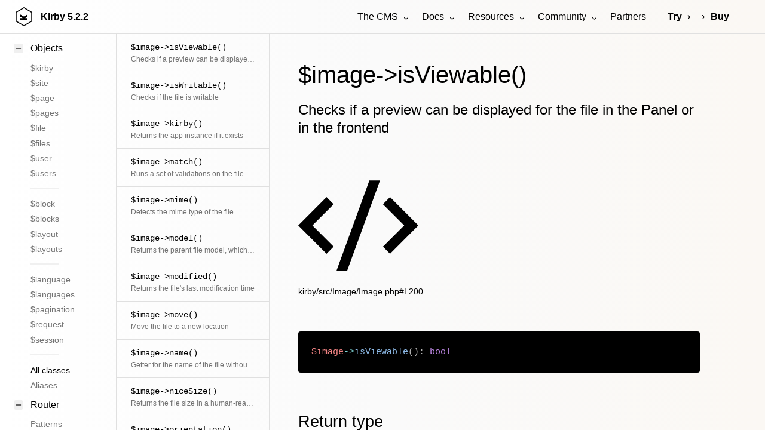

--- FILE ---
content_type: text/html; charset=UTF-8
request_url: https://getkirby.com/docs/reference/objects/image/image/is-viewable
body_size: 56210
content:
<!DOCTYPE html>
<html lang="en">
<head>
	
<meta charset="UTF-8">
<meta name="viewport" content="width=device-width, initial-scale=1.0">


<title>$image->isViewable() | Kirby CMS</title>



<link href="https://assets.getkirby.com/assets/dist/css/index.1768848213.css" rel="stylesheet"><script src="https://assets.getkirby.com/assets/dist/js/index.1768848213.js" type="module"></script>
<link rel="icon" type="image/png" href="https://assets.getkirby.com/assets/images/favicon.1704303350.png">
<link rel="icon" type="image/svg+xml" href="https://assets.getkirby.com/assets/images/favicon.1704303350.svg">
<link rel="mask-icon" href="https://assets.getkirby.com/assets/images/safari-mask-icon.1704303350.svg" color="#000">
<link href="https://getkirby.com/releases.rss" rel="alternate" type="application/rss+xml" title="Kirby Releases" />
<link href="https://getkirby.com/kosmos.rss" rel="alternate" type="application/rss+xml" title="Kirby Kosmos Archive" />
<link rel="manifest" href="https://getkirby.com/app.webmanifest" />

<link href="https://getkirby.com/docs/reference/objects/image/image/is-viewable" rel="canonical">
<script type="application/ld+json">
{
    "@context": "https://schema.org",
    "@graph": [
        {
            "@type": "Organization",
            "name": "Kirby",
            "url": "https://getkirby.com",
            "logo": "https://assets.getkirby.com/assets/images/kirby-signet.1704303350.svg",
            "sameAs": [
                "https://mastodon.social/@getkirby",
                "https://bsky.app/profile/getkirby.com",
                "https://www.linkedin.com/company/getkirby"
            ]
        },
        {
            "@type": "WebSite",
            "url": "https://getkirby.com",
            "potentialAction": [
                {
                    "@type": "SearchAction",
                    "target": "https://getkirby.com/search?q={search_term_string}",
                    "query-input": "required name=search_term_string"
                }
            ]
        }
    ]
}</script><link href="https://getkirby.com/open-search.xml" rel="search" title="Kirby CMS" type="application/opensearchdescription+xml">
<meta name="description" content="Checks if a preview can be displayed for the file in the Panel or in the frontend">

<meta property="og:site_name" content="Kirby CMS">
<meta property="og:url" content="https://getkirby.com/docs/reference/objects/image/image/is-viewable">
<meta property="og:type" content="website">
<meta property="og:title" content="$image->isViewable()">
<meta property="og:description" content="Checks if a preview can be displayed for the file in the Panel or in the frontend">
<meta property="og:image" content="https://getkirby.com/docs/reference/objects/image/image/is-viewable/opengraph.png">
	<link href="https://assets.getkirby.com/assets/dist/css/layouts/reference.1768848213.css" rel="stylesheet"></head>

<div class="hidden">
	<!--
	The Panel uses almost exclusively icons from the RemixIcon
	set (https://remixicon.com) that are included in this file.
	The set is available under the Apache 2.0 license,
	which can be obtained from https://remixicon.com/license.
-->
<svg aria-hidden="true" class="k-icons" xmlns="http://www.w3.org/2000/svg" overflow="hidden">
  <defs>
    <symbol id="icon-accessibility" viewBox="0 0 24 24">
			<path d="M4 12C4 7.58172 7.58172 4 12 4C16.4183 4 20 7.58172 20 12C20 16.4183 16.4183 20 12 20C7.58172 20 4 16.4183 4 12ZM12 2C6.47715 2 2 6.47715 2 12C2 17.5228 6.47715 22 12 22C17.5228 22 22 17.5228 22 12C22 6.47715 17.5228 2 12 2ZM12 8.5C12.8284 8.5 13.5 7.82843 13.5 7C13.5 6.17157 12.8284 5.5 12 5.5C11.1716 5.5 10.5 6.17157 10.5 7C10.5 7.82843 11.1716 8.5 12 8.5ZM12 9.49988C10.4427 9.49988 8.82151 9.14306 7.37106 8.57129L6.62891 10.4285C7.70479 10.8579 8.8573 11.1468 9.99989 11.3301C9.99989 12.2004 10.0849 13.0939 9.68317 13.8974L8.10546 17.0528L9.89432 17.9472L11.4471 14.8416C11.5518 14.6322 11.7658 14.5 11.9999 14.5C12.234 14.5 12.448 14.6323 12.5527 14.8416L14.1055 17.9472L15.8943 17.0528L14.3166 13.8974C13.9149 13.0939 13.9999 12.2004 13.9999 11.3301C15.1409 11.1471 16.2818 10.8534 17.359 10.4332C17.3843 10.4233 16.6291 8.57118 16.6264 8.57225C15.1728 9.13901 13.5595 9.49988 12 9.49988Z"/>
    </symbol>
    <symbol id="icon-account" viewBox="0 0 24 24">
			<path d="M12 2C17.5228 2 22 6.47715 22 12C22 17.5228 17.5228 22 12 22C6.47715 22 2 17.5228 2 12C2 6.47715 6.47715 2 12 2ZM12.1597 16C10.1243 16 8.29182 16.8687 7.01276 18.2556C8.38039 19.3474 10.114 20 12 20C13.9695 20 15.7727 19.2883 17.1666 18.1081C15.8956 16.8074 14.1219 16 12.1597 16ZM12 4C7.58172 4 4 7.58172 4 12C4 13.8106 4.6015 15.4807 5.61557 16.8214C7.25639 15.0841 9.58144 14 12.1597 14C14.6441 14 16.8933 15.0066 18.5218 16.6342C19.4526 15.3267 20 13.7273 20 12C20 7.58172 16.4183 4 12 4ZM12 5C14.2091 5 16 6.79086 16 9C16 11.2091 14.2091 13 12 13C9.79086 13 8 11.2091 8 9C8 6.79086 9.79086 5 12 5ZM12 7C10.8954 7 10 7.89543 10 9C10 10.1046 10.8954 11 12 11C13.1046 11 14 10.1046 14 9C14 7.89543 13.1046 7 12 7Z"/>
    </symbol>
    <symbol id="icon-add" viewBox="0 0 24 24">
			<path d="M11 11V7H13V11H17V13H13V17H11V13H7V11H11ZM12 22C6.47715 22 2 17.5228 2 12C2 6.47715 6.47715 2 12 2C17.5228 2 22 6.47715 22 12C22 17.5228 17.5228 22 12 22ZM12 20C16.4183 20 20 16.4183 20 12C20 7.58172 16.4183 4 12 4C7.58172 4 4 7.58172 4 12C4 16.4183 7.58172 20 12 20Z"/>
    </symbol>
    <symbol id="icon-ai" viewBox="0 0 24 24">
			<path d="M20.4668 8.69379L20.7134 8.12811C21.1529 7.11947 21.9445 6.31641 22.9323 5.87708L23.6919 5.53922C24.1027 5.35653 24.1027 4.75881 23.6919 4.57612L22.9748 4.25714C21.9616 3.80651 21.1558 2.97373 20.7238 1.93083L20.4706 1.31953C20.2942 0.893489 19.7058 0.893489 19.5293 1.31953L19.2761 1.93083C18.8442 2.97373 18.0384 3.80651 17.0252 4.25714L16.308 4.57612C15.8973 4.75881 15.8973 5.35653 16.308 5.53922L17.0677 5.87708C18.0555 6.31641 18.8471 7.11947 19.2866 8.12811L19.5331 8.69379C19.7136 9.10792 20.2864 9.10792 20.4668 8.69379ZM5.79993 16H7.95399L8.55399 14.5H11.4459L12.0459 16H14.1999L10.9999 8H8.99993L5.79993 16ZM9.99993 10.8852L10.6459 12.5H9.35399L9.99993 10.8852ZM15 16V8H17V16H15ZM3 3C2.44772 3 2 3.44772 2 4V20C2 20.5523 2.44772 21 3 21H21C21.5523 21 22 20.5523 22 20V11H20V19H4V5H14V3H3Z"/>
    </symbol>
    <symbol id="icon-alert" viewBox="0 0 24 24">
			<path d="M12.865 3.00017L22.3912 19.5002C22.6674 19.9785 22.5035 20.5901 22.0252 20.8662C21.8732 20.954 21.7008 21.0002 21.5252 21.0002H2.47266C1.92037 21.0002 1.47266 20.5525 1.47266 20.0002C1.47266 19.8246 1.51886 19.6522 1.60663 19.5002L11.1329 3.00017C11.4091 2.52187 12.0206 2.358 12.4989 2.63414C12.651 2.72191 12.7772 2.84815 12.865 3.00017ZM4.20471 19.0002H19.7932L11.9989 5.50017L4.20471 19.0002ZM10.9989 16.0002H12.9989V18.0002H10.9989V16.0002ZM10.9989 9.00017H12.9989V14.0002H10.9989V9.00017Z" />
    </symbol>
    <symbol id="icon-anchor" viewBox="0 0 24 24">
			<path d="M13 9.87398V19.928C16.6187 19.4745 19.4869 16.5923 19.9381 12.9558H17L20.7042 7C21.529 8.46132 22 10.1508 22 11.9509C22 17.5009 17.5228 22 12 22C6.47715 22 2 17.5009 2 11.9509C2 10.1508 2.47097 8.46132 3.29582 7L7 12.9558H4.06189C4.51314 16.5923 7.38128 19.4745 11 19.928V9.87398C9.27477 9.42994 8 7.86384 8 6C8 3.79086 9.79086 2 12 2C14.2091 2 16 3.79086 16 6C16 7.86384 14.7252 9.42994 13 9.87398ZM12 8C13.1046 8 14 7.10457 14 6C14 4.89543 13.1046 4 12 4C10.8954 4 10 4.89543 10 6C10 7.10457 10.8954 8 12 8Z"/>
    </symbol>
    <symbol id="icon-angle-down" viewBox="0 0 24 24">
			<path d="M11.9997 13.1714L16.9495 8.22168L18.3637 9.63589L11.9997 15.9999L5.63574 9.63589L7.04996 8.22168L11.9997 13.1714Z" />
    </symbol>
		 <symbol id="icon-angle-dropdown" viewBox="0 0 24 24">
			<path d="M12 15.0006L7.75732 10.758L9.17154 9.34375L12 12.1722L14.8284 9.34375L16.2426 10.758L12 15.0006Z" />
    </symbol>
    <symbol id="icon-angle-left" viewBox="0 0 24 24">
			<path d="M10.8284 12.0007L15.7782 16.9504L14.364 18.3646L8 12.0007L14.364 5.63672L15.7782 7.05093L10.8284 12.0007Z" />
    </symbol>
    <symbol id="icon-angle-right" viewBox="0 0 24 24">
			<path d="M13.1714 12.0007L8.22168 7.05093L9.63589 5.63672L15.9999 12.0007L9.63589 18.3646L8.22168 16.9504L13.1714 12.0007Z" />
    </symbol>
    <symbol id="icon-angle-up" viewBox="0 0 24 24">
			<path d="M11.9997 10.8284L7.04996 15.7782L5.63574 14.364L11.9997 8L18.3637 14.364L16.9495 15.7782L11.9997 10.8284Z"/>
    </symbol>
    <symbol id="icon-archive" viewBox="0 0 24 24">
    	<path d="M20 3L22 7V20C22 20.5523 21.5523 21 21 21H3C2.44772 21 2 20.5523 2 20V7.00353L4 3H20ZM20 9H4V19H20V9ZM13 10V14H16L12 18L8 14H11V10H13ZM18.7639 5H5.23656L4.23744 7H19.7639L18.7639 5Z"/>
    </symbol>
    <symbol id="icon-asterisk" viewBox="0 0 24 24">
			<path d="M12.9998 3L12.9996 10.267L19.294 6.63397L20.294 8.36602L14.0006 11.999L20.294 15.634L19.294 17.366L12.9996 13.732L12.9998 21H10.9998L10.9996 13.732L4.70557 17.366L3.70557 15.634L9.99857 12L3.70557 8.36602L4.70557 6.63397L10.9996 10.267L10.9998 3H12.9998Z" />
    </symbol>
    <symbol id="icon-attachment" viewBox="0 0 24 24">
			<path d="M14 13.5V8C14 5.79086 12.2091 4 10 4C7.79086 4 6 5.79086 6 8V13.5C6 17.0899 8.91015 20 12.5 20C16.0899 20 19 17.0899 19 13.5V4H21V13.5C21 18.1944 17.1944 22 12.5 22C7.80558 22 4 18.1944 4 13.5V8C4 4.68629 6.68629 2 10 2C13.3137 2 16 4.68629 16 8V13.5C16 15.433 14.433 17 12.5 17C10.567 17 9 15.433 9 13.5V8H11V13.5C11 14.3284 11.6716 15 12.5 15C13.3284 15 14 14.3284 14 13.5Z"/>
    </symbol>
    <symbol id="icon-audio" viewBox="0 0 24 24">
      <path d="M20 3V17C20 19.2091 18.2091 21 16 21C13.7909 21 12 19.2091 12 17C12 14.7909 13.7909 13 16 13C16.7286 13 17.4117 13.1948 18 13.5351V5H9V17C9 19.2091 7.20914 21 5 21C2.79086 21 1 19.2091 1 17C1 14.7909 2.79086 13 5 13C5.72857 13 6.41165 13.1948 7 13.5351V3H20ZM5 19C6.10457 19 7 18.1046 7 17C7 15.8954 6.10457 15 5 15C3.89543 15 3 15.8954 3 17C3 18.1046 3.89543 19 5 19ZM16 19C17.1046 19 18 18.1046 18 17C18 15.8954 17.1046 15 16 15C14.8954 15 14 15.8954 14 17C14 18.1046 14.8954 19 16 19Z"/>
    </symbol>
    <symbol id="icon-badge" viewBox="0 0 24 24">
      <path d="M17 15.2454V22.1169C17 22.393 16.7761 22.617 16.5 22.617C16.4094 22.617 16.3205 22.5923 16.2428 22.5457L12 20L7.75725 22.5457C7.52046 22.6877 7.21333 22.6109 7.07125 22.3742C7.02463 22.2964 7 22.2075 7 22.1169V15.2454C5.17107 13.7793 4 11.5264 4 9C4 4.58172 7.58172 1 12 1C16.4183 1 20 4.58172 20 9C20 11.5264 18.8289 13.7793 17 15.2454ZM9 16.4185V19.4676L12 17.6676L15 19.4676V16.4185C14.0736 16.7935 13.0609 17 12 17C10.9391 17 9.92643 16.7935 9 16.4185ZM12 15C15.3137 15 18 12.3137 18 9C18 5.68629 15.3137 3 12 3C8.68629 3 6 5.68629 6 9C6 12.3137 8.68629 15 12 15Z"/>
    </symbol>
    <symbol id="icon-bars" viewBox="0 0 24 24">
			<path d="M3 4H21V6H3V4ZM3 11H21V13H3V11ZM3 18H21V20H3V18Z"/>
    </symbol>
    <symbol id="icon-bell" viewBox="0 0 24 24">
      <path d="M20 17H22V19H2V17H4V10C4 5.58172 7.58172 2 12 2C16.4183 2 20 5.58172 20 10V17ZM18 17V10C18 6.68629 15.3137 4 12 4C8.68629 4 6 6.68629 6 10V17H18ZM9 21H15V23H9V21Z"/>
    </symbol>
    <symbol id="icon-blank" viewBox="0 0 24 24" />
		<symbol id="icon-bluesky" viewBox="0 0 24 24">
			<path d="M4.90727 3.43929C5.61594 3.56009 6.44016 3.94139 7.48302 4.68685C9.27977 5.97119 10.7687 7.73907 12 9.56361C13.2313 7.73907 14.7202 5.97119 16.517 4.68685C17.5598 3.94139 18.3841 3.56009 19.0927 3.43929C19.8605 3.3084 20.3825 3.50358 20.7082 3.63931C21.7166 4.05956 22 5.22508 22 6.21461C22 6.41649 21.9144 7.5166 21.8148 8.57508C21.7634 9.12088 21.7057 9.68306 21.6486 10.1515C21.5963 10.5804 21.5337 11.0321 21.4587 11.2849C21.1161 12.4395 20.3965 13.2618 19.508 13.8021C20.4453 14.5092 20.7854 15.6583 20.4359 16.7856C19.8393 18.71 17.6991 21.1833 15.6005 21.4037C13.8281 21.5898 12.6662 20.0794 12 18.6449C11.3338 20.0794 10.1719 21.5898 8.39954 21.4037C6.30095 21.1833 4.1607 18.71 3.56408 16.7856C3.21457 15.6583 3.55466 14.5092 4.49197 13.8021C3.60345 13.2618 2.88394 12.4395 2.54132 11.2849C2.46631 11.0321 2.40367 10.5804 2.35139 10.1515C2.29429 9.68306 2.23658 9.12088 2.18521 8.57508C2.08559 7.5166 2 6.41649 2 6.21461C2 5.22508 2.28343 4.05956 3.29182 3.63931C3.61753 3.50358 4.13949 3.3084 4.90727 3.43929ZM4.04911 6.91709C4.11331 7.73486 4.22889 9.02507 4.33669 9.90947C4.36927 10.1767 4.39214 10.4536 4.45863 10.7156C4.85637 12.056 6.38779 12.7978 8.14506 12.603C8.68686 12.5429 9.17695 12.9278 9.24697 13.4684C9.31698 14.009 8.94113 14.5061 8.40191 14.586C7.64608 14.6981 5.08656 14.9425 5.47438 16.1934C5.8312 17.3443 7.32212 19.2796 8.60842 19.4146C9.53606 19.5121 10.1084 18.0211 10.3741 17.3697C10.6489 16.6958 10.8622 15.9903 11.0417 15.3885C11.1681 14.9648 11.5578 14.6744 12 14.6744C12.4422 14.6744 12.8319 14.9648 12.9583 15.3885C13.1378 15.9903 13.3511 16.6958 13.6259 17.3697C13.8916 18.0211 14.4639 19.5121 15.3916 19.4146C16.6779 19.2796 18.1688 17.3443 18.5256 16.1934C18.9134 14.9425 16.3539 14.6981 15.5981 14.586C15.0589 14.5061 14.683 14.009 14.753 13.4684C14.8231 12.9278 15.3131 12.5429 15.8549 12.603C17.6122 12.7978 19.1436 12.0563 19.5413 10.7159C19.61 10.45 19.63 10.18 19.6633 9.90948C19.7711 9.02507 19.8867 7.73486 19.9509 6.91709C19.9876 6.44922 20.1985 5.27964 19.4288 5.41084C19.1429 5.45959 18.6059 5.65205 17.68 6.31391C15.7374 7.70252 13.9749 9.82666 12.891 11.954C12.7203 12.289 12.376 12.5 12 12.5C11.624 12.5 11.2797 12.289 11.109 11.954C10.0251 9.82666 8.26258 7.70252 6.31998 6.31391C5.39406 5.65205 4.85713 5.45959 4.57117 5.41084C3.7874 5.27724 4.01205 6.44504 4.04911 6.91709Z" />
    </symbol>
    <symbol id="icon-bold" viewBox="0 0 24 24">
			<path d="M8 11H12.5C13.8807 11 15 9.88071 15 8.5C15 7.11929 13.8807 6 12.5 6H8V11ZM18 15.5C18 17.9853 15.9853 20 13.5 20H6V4H12.5C14.9853 4 17 6.01472 17 8.5C17 9.70431 16.5269 10.7981 15.7564 11.6058C17.0979 12.3847 18 13.837 18 15.5ZM8 13V18H13.5C14.8807 18 16 16.8807 16 15.5C16 14.1193 14.8807 13 13.5 13H8Z"/>
    </symbol>
    <symbol id="icon-bolt" viewBox="0 0 24 24">
			<path d="M13 9H21L11 24V15H4L13 0V9ZM11 11V7.22063L7.53238 13H13V17.3944L17.263 11H11Z"/>
    </symbol>
    <symbol id="icon-book" viewBox="0 0 24 24">
      <path d="M13 21V23H11V21H3C2.44772 21 2 20.5523 2 20V4C2 3.44772 2.44772 3 3 3H9C10.1947 3 11.2671 3.52375 12 4.35418C12.7329 3.52375 13.8053 3 15 3H21C21.5523 3 22 3.44772 22 4V20C22 20.5523 21.5523 21 21 21H13ZM20 19V5H15C13.8954 5 13 5.89543 13 7V19H20ZM11 19V7C11 5.89543 10.1046 5 9 5H4V19H11Z"/>
    </symbol>
    <symbol id="icon-bookmark" viewBox="0 0 24 24">
      <path d="M5 2H19C19.5523 2 20 2.44772 20 3V22.1433C20 22.4194 19.7761 22.6434 19.5 22.6434C19.4061 22.6434 19.314 22.6168 19.2344 22.5669L12 18.0313L4.76559 22.5669C4.53163 22.7136 4.22306 22.6429 4.07637 22.4089C4.02647 22.3293 4 22.2373 4 22.1433V3C4 2.44772 4.44772 2 5 2ZM18 4H6V19.4324L12 15.6707L18 19.4324V4Z"/>
    </symbol>
    <symbol id="icon-box" viewBox="0 0 24 24">
			<path d="M12 1L21.5 6.5V17.5L12 23L2.5 17.5V6.5L12 1ZM5.49388 7.0777L12.0001 10.8444L18.5062 7.07774L12 3.311L5.49388 7.0777ZM4.5 8.81329V16.3469L11.0001 20.1101V12.5765L4.5 8.81329ZM13.0001 20.11L19.5 16.3469V8.81337L13.0001 12.5765V20.11Z"/>
    </symbol>
    <symbol id="icon-bug" viewBox="0 0 24 24">
      <path d="M13 19.9C15.2822 19.4367 17 17.419 17 15V12C17 11.299 16.8564 10.6219 16.5846 10H7.41538C7.14358 10.6219 7 11.299 7 12V15C7 17.419 8.71776 19.4367 11 19.9V14H13V19.9ZM5.5358 17.6907C5.19061 16.8623 5 15.9534 5 15H2V13H5V12C5 11.3573 5.08661 10.7348 5.2488 10.1436L3.0359 8.86602L4.0359 7.13397L6.05636 8.30049C6.11995 8.19854 6.18609 8.09835 6.25469 8H17.7453C17.8139 8.09835 17.88 8.19854 17.9436 8.30049L19.9641 7.13397L20.9641 8.86602L18.7512 10.1436C18.9134 10.7348 19 11.3573 19 12V13H22V15H19C19 15.9534 18.8094 16.8623 18.4642 17.6907L20.9641 19.134L19.9641 20.866L17.4383 19.4077C16.1549 20.9893 14.1955 22 12 22C9.80453 22 7.84512 20.9893 6.56171 19.4077L4.0359 20.866L3.0359 19.134L5.5358 17.6907ZM8 6C8 3.79086 9.79086 2 12 2C14.2091 2 16 3.79086 16 6H8Z"/>
    </symbol>
    <symbol id="icon-brush" viewBox="0 0 24 24">
      <path d="M16.5357 15.9466L18.657 13.8253L15.475 10.6433L19.0106 7.1078L16.8892 4.98648L13.3537 8.52201L10.1717 5.34003L8.05041 7.46135L16.5357 15.9466ZM15.1215 17.3608L6.6362 8.87557L3.80777 11.704L12.293 20.1893L15.1215 17.3608ZM13.3537 5.69359L16.1821 2.86516C16.5727 2.47463 17.2058 2.47463 17.5963 2.86516L21.1319 6.40069C21.5224 6.79122 21.5224 7.42438 21.1319 7.81491L18.3035 10.6433L20.7783 13.1182C21.1689 13.5087 21.1689 14.1419 20.7783 14.5324L13.0002 22.3106C12.6096 22.7011 11.9765 22.7011 11.5859 22.3106L1.68645 12.4111C1.29592 12.0206 1.29592 11.3874 1.68645 10.9969L9.46462 3.21871C9.85515 2.82819 10.4883 2.82819 10.8788 3.21871L13.3537 5.69359Z"/>
    </symbol>
    <symbol id="icon-calendar" viewBox="0 0 24 24">
     <path d="M9 1V3H15V1H17V3H21C21.5523 3 22 3.44772 22 4V20C22 20.5523 21.5523 21 21 21H3C2.44772 21 2 20.5523 2 20V4C2 3.44772 2.44772 3 3 3H7V1H9ZM20 11H4V19H20V11ZM8 13V15H6V13H8ZM13 13V15H11V13H13ZM18 13V15H16V13H18ZM7 5H4V9H20V5H17V7H15V5H9V7H7V5Z"/>
    </symbol>
    <symbol id="icon-cancel" viewBox="0 0 24 24">
			<path d="M12 22C6.47715 22 2 17.5228 2 12C2 6.47715 6.47715 2 12 2C17.5228 2 22 6.47715 22 12C22 17.5228 17.5228 22 12 22ZM12 20C16.4183 20 20 16.4183 20 12C20 7.58172 16.4183 4 12 4C7.58172 4 4 7.58172 4 12C4 16.4183 7.58172 20 12 20ZM12 10.5858L14.8284 7.75736L16.2426 9.17157L13.4142 12L16.2426 14.8284L14.8284 16.2426L12 13.4142L9.17157 16.2426L7.75736 14.8284L10.5858 12L7.75736 9.17157L9.17157 7.75736L12 10.5858Z"/>
    </symbol>
    <symbol id="icon-cancel-small" viewBox="0 0 24 24">
			<path d="M11.9997 10.5865L16.9495 5.63672L18.3637 7.05093L13.4139 12.0007L18.3637 16.9504L16.9495 18.3646L11.9997 13.4149L7.04996 18.3646L5.63574 16.9504L10.5855 12.0007L5.63574 7.05093L7.04996 5.63672L11.9997 10.5865Z"/>
    </symbol>
    <symbol id="icon-car" viewBox="0 0 24 24">
      <path d="M19 20H5V21C5 21.5523 4.55228 22 4 22H3C2.44772 22 2 21.5523 2 21V11L4.4805 5.21216C4.79566 4.47679 5.51874 4 6.31879 4H17.6812C18.4813 4 19.2043 4.47679 19.5195 5.21216L22 11V21C22 21.5523 21.5523 22 21 22H20C19.4477 22 19 21.5523 19 21V20ZM20 13H4V18H20V13ZM4.17594 11H19.8241L17.6812 6H6.31879L4.17594 11ZM6.5 17C5.67157 17 5 16.3284 5 15.5C5 14.6716 5.67157 14 6.5 14C7.32843 14 8 14.6716 8 15.5C8 16.3284 7.32843 17 6.5 17ZM17.5 17C16.6716 17 16 16.3284 16 15.5C16 14.6716 16.6716 14 17.5 14C18.3284 14 19 14.6716 19 15.5C19 16.3284 18.3284 17 17.5 17Z"/>
    </symbol>
    <symbol id="icon-cart" viewBox="0 0 24 24">
      <path d="M4.00488 16V4H2.00488V2H5.00488C5.55717 2 6.00488 2.44772 6.00488 3V15H18.4433L20.4433 7H8.00488V5H21.7241C22.2764 5 22.7241 5.44772 22.7241 6C22.7241 6.08176 22.7141 6.16322 22.6942 6.24254L20.1942 16.2425C20.083 16.6877 19.683 17 19.2241 17H5.00488C4.4526 17 4.00488 16.5523 4.00488 16ZM6.00488 23C4.90031 23 4.00488 22.1046 4.00488 21C4.00488 19.8954 4.90031 19 6.00488 19C7.10945 19 8.00488 19.8954 8.00488 21C8.00488 22.1046 7.10945 23 6.00488 23ZM18.0049 23C16.9003 23 16.0049 22.1046 16.0049 21C16.0049 19.8954 16.9003 19 18.0049 19C19.1095 19 20.0049 19.8954 20.0049 21C20.0049 22.1046 19.1095 23 18.0049 23Z"/>
    </symbol>
    <symbol id="icon-chart" viewBox="0 0 24 24">
      <path d="M2 9H4V21H2V9ZM8 3H10V21H8V3ZM14 12H16V21H14V12ZM20 6H22V21H20V6Z" />
    </symbol>
    <symbol id="icon-chat" viewBox="0 0 24 24">
      <path d="M5.45455 15L1 18.5V3C1 2.44772 1.44772 2 2 2H17C17.5523 2 18 2.44772 18 3V15H5.45455ZM4.76282 13H16V4H3V14.3851L4.76282 13ZM8 17H18.2372L20 18.3851V8H21C21.5523 8 22 8.44772 22 9V22.5L17.5455 19H9C8.44772 19 8 18.5523 8 18V17Z"/>
    </symbol>
    <symbol id="icon-check" viewBox="0 0 24 24">
			<path d="M12 22C6.47715 22 2 17.5228 2 12C2 6.47715 6.47715 2 12 2C17.5228 2 22 6.47715 22 12C22 17.5228 17.5228 22 12 22ZM12 20C16.4183 20 20 16.4183 20 12C20 7.58172 16.4183 4 12 4C7.58172 4 4 7.58172 4 12C4 16.4183 7.58172 20 12 20ZM11.0026 16L6.75999 11.7574L8.17421 10.3431L11.0026 13.1716L16.6595 7.51472L18.0737 8.92893L11.0026 16Z" />
    </symbol>
    <symbol id="icon-checklist" viewBox="0 0 24 24">
			<path d="M8.00008 6V9H5.00008V6H8.00008ZM3.00008 4V11H10.0001V4H3.00008ZM13.0001 4H21.0001V6H13.0001V4ZM13.0001 11H21.0001V13H13.0001V11ZM13.0001 18H21.0001V20H13.0001V18ZM10.7072 16.2071L9.29297 14.7929L6.00008 18.0858L4.20718 16.2929L2.79297 17.7071L6.00008 20.9142L10.7072 16.2071Z"/>
    </symbol>
		<symbol id="icon-circle" viewBox="0 0 24 24">
      <path d="M12 22C6.47715 22 2 17.5228 2 12C2 6.47715 6.47715 2 12 2C17.5228 2 22 6.47715 22 12C22 17.5228 17.5228 22 12 22ZM12 20C16.4183 20 20 16.4183 20 12C20 7.58172 16.4183 4 12 4C7.58172 4 4 7.58172 4 12C4 16.4183 7.58172 20 12 20Z"/>
    </symbol>
    <symbol id="icon-circle-filled" viewBox="0 0 24 24">
      <path d="M12 22C17.5228 22 22 17.5228 22 12C22 6.47715 17.5228 2 12 2C6.47715 2 2 6.47715 2 12C2 17.5228 6.47715 22 12 22Z"/>
    </symbol>
    <symbol id="icon-circle-half" viewBox="0 0 24 24">
      <path d="M12 21.9966C6.47715 21.9966 2 17.5194 2 11.9966C2 6.47373 6.47715 1.99658 12 1.99658C17.5228 1.99658 22 6.47373 22 11.9966C22 17.5194 17.5228 21.9966 12 21.9966ZM12 19.9966V3.99658C7.58172 3.99658 4 7.5783 4 11.9966C4 16.4149 7.58172 19.9966 12 19.9966Z"/>
    </symbol>
    <symbol id="icon-circle-nested" viewBox="0 0 24 24">
      <path d="M12 20C16.4183 20 20 16.4183 20 12C20 7.58172 16.4183 4 12 4C7.58172 4 4 7.58172 4 12C4 16.4183 7.58172 20 12 20ZM12 22C6.47715 22 2 17.5228 2 12C2 6.47715 6.47715 2 12 2C17.5228 2 22 6.47715 22 12C22 17.5228 17.5228 22 12 22ZM12 14C13.1046 14 14 13.1046 14 12C14 10.8954 13.1046 10 12 10C10.8954 10 10 10.8954 10 12C10 13.1046 10.8954 14 12 14ZM12 16C9.79086 16 8 14.2091 8 12C8 9.79086 9.79086 8 12 8C14.2091 8 16 9.79086 16 12C16 14.2091 14.2091 16 12 16Z"/>
    </symbol>
		<symbol id="icon-clear" viewBox="0 0 24 24">
			<path d="M8.58564 8.85461L3.63589 13.8044L8.83021 18.9987L9.99985 18.998V18.9967H11.1714L14.9496 15.2186L8.58564 8.85461ZM9.99985 7.44039L16.3638 13.8044L19.1922 10.9759L12.8283 4.61197L9.99985 7.44039ZM13.9999 18.9967H20.9999V20.9967H11.9999L8.00229 20.9992L1.51457 14.5115C1.12405 14.1209 1.12405 13.4878 1.51457 13.0972L12.1212 2.49065C12.5117 2.10012 13.1449 2.10012 13.5354 2.49065L21.3136 10.2688C21.7041 10.6593 21.7041 11.2925 21.3136 11.683L13.9999 18.9967Z"/>
    </symbol>
    <symbol id="icon-clock" viewBox="0 0 24 24">
      <path d="M12 22C6.47715 22 2 17.5228 2 12C2 6.47715 6.47715 2 12 2C17.5228 2 22 6.47715 22 12C22 17.5228 17.5228 22 12 22ZM12 20C16.4183 20 20 16.4183 20 12C20 7.58172 16.4183 4 12 4C7.58172 4 4 7.58172 4 12C4 16.4183 7.58172 20 12 20ZM13 12H17V14H11V7H13V12Z"/>
    </symbol>
    <symbol id="icon-cloud" viewBox="0 0 24 24">
			<path d="M12 2C15.866 2 19 5.13401 19 9C19 9.11351 18.9973 9.22639 18.992 9.33857C21.3265 10.16 23 12.3846 23 15C23 18.3137 20.3137 21 17 21H7C3.68629 21 1 18.3137 1 15C1 12.3846 2.67346 10.16 5.00804 9.33857C5.0027 9.22639 5 9.11351 5 9C5 5.13401 8.13401 2 12 2ZM12 4C9.23858 4 7 6.23858 7 9C7 9.08147 7.00193 9.16263 7.00578 9.24344L7.07662 10.7309L5.67183 11.2252C4.0844 11.7837 3 13.2889 3 15C3 17.2091 4.79086 19 7 19H17C19.2091 19 21 17.2091 21 15C21 12.79 19.21 11 17 11C15.233 11 13.7337 12.1457 13.2042 13.7347L11.3064 13.1021C12.1005 10.7185 14.35 9 17 9C17 6.23858 14.7614 4 12 4Z"/>
    </symbol>
    <symbol id="icon-code" viewBox="0 0 24 24">
			<path d="M24 12L18.3431 17.6569L16.9289 16.2426L21.1716 12L16.9289 7.75736L18.3431 6.34315L24 12ZM2.82843 12L7.07107 16.2426L5.65685 17.6569L0 12L5.65685 6.34315L7.07107 7.75736L2.82843 12ZM9.78845 21H7.66009L14.2116 3H16.3399L9.78845 21Z"/>
    </symbol>
    <symbol id="icon-cog" viewBox="0 0 24 24">
			<path d="M2.21329 14.0601C1.92026 12.6755 1.93213 11.2743 2.21413 9.94038C3.32405 10.0711 4.29284 9.7035 4.60963 8.93871C4.92641 8.17392 4.50129 7.22896 3.62405 6.53655C4.36788 5.3939 5.35029 4.39471 6.53651 3.62289C7.22898 4.50059 8.17422 4.92601 8.9392 4.60914C9.70418 4.29227 10.0717 3.32308 9.94077 2.21281C11.3253 1.91977 12.7265 1.93164 14.0605 2.21364C13.9298 3.32356 14.2973 4.29235 15.0621 4.60914C15.8269 4.92593 16.7719 4.5008 17.4643 3.62356C18.6069 4.36739 19.6061 5.3498 20.3779 6.53602C19.5002 7.22849 19.0748 8.17373 19.3917 8.93871C19.7086 9.70369 20.6778 10.0713 21.788 9.94028C22.0811 11.3248 22.0692 12.726 21.7872 14.06C20.6773 13.9293 19.7085 14.2969 19.3917 15.0616C19.0749 15.8264 19.5 16.7714 20.3773 17.4638C19.6335 18.6064 18.651 19.6056 17.4648 20.3775C16.7724 19.4998 15.8271 19.0743 15.0621 19.3912C14.2971 19.7081 13.9296 20.6773 14.0606 21.7875C12.676 22.0806 11.2748 22.0687 9.94087 21.7867C10.0716 20.6768 9.70399 19.708 8.9392 19.3912C8.17441 19.0744 7.22945 19.4995 6.53703 20.3768C5.39439 19.633 4.3952 18.6506 3.62338 17.4643C4.50108 16.7719 4.92649 15.8266 4.60963 15.0616C4.29276 14.2967 3.32356 13.9291 2.21329 14.0601ZM4.00073 12.2104C5.10054 12.5148 6.00815 13.2117 6.45739 14.2963C6.90662 15.3808 6.75764 16.5154 6.19519 17.5083C6.29175 17.61 6.39096 17.7092 6.4927 17.8056C7.48558 17.2432 8.6201 17.0943 9.70456 17.5435C10.789 17.9927 11.4859 18.9002 11.7904 19.9999C11.9305 20.0037 12.0707 20.0038 12.2109 20.0001C12.5153 18.9003 13.2122 17.9927 14.2968 17.5435C15.3813 17.0942 16.5159 17.2432 17.5088 17.8057C17.6105 17.7091 17.7096 17.6099 17.806 17.5081C17.2437 16.5153 17.0947 15.3807 17.5439 14.2963C17.9931 13.2118 18.9007 12.5149 20.0004 12.2105C20.0042 12.0704 20.0043 11.9301 20.0006 11.7899C18.9008 11.4856 17.9932 10.7886 17.5439 9.70407C17.0947 8.61953 17.2437 7.48494 17.8061 6.49204C17.7096 6.39031 17.6104 6.2912 17.5086 6.19479C16.5158 6.75717 15.3812 6.9061 14.2968 6.4569C13.2123 6.0077 12.5154 5.10016 12.211 4.00044C12.0709 3.99666 11.9306 3.99659 11.7904 4.00024C11.486 5.10005 10.7891 6.00767 9.70456 6.4569C8.62002 6.90613 7.48543 6.75715 6.49252 6.1947C6.39079 6.29126 6.29169 6.39047 6.19528 6.49222C6.75766 7.48509 6.90659 8.61961 6.45739 9.70407C6.00819 10.7885 5.10065 11.4855 4.00092 11.7899C3.99715 11.93 3.99708 12.0702 4.00073 12.2104ZM12.0007 15.0002C10.3438 15.0002 9.00066 13.657 9.00066 12.0002C9.00066 10.3433 10.3438 9.00018 12.0007 9.00018C13.6575 9.00018 15.0007 10.3433 15.0007 12.0002C15.0007 13.657 13.6575 15.0002 12.0007 15.0002ZM12.0007 13.0002C12.5529 13.0002 13.0007 12.5525 13.0007 12.0002C13.0007 11.4479 12.5529 11.0002 12.0007 11.0002C11.4484 11.0002 11.0007 11.4479 11.0007 12.0002C11.0007 12.5525 11.4484 13.0002 12.0007 13.0002Z"/>
    </symbol>
    <symbol id="icon-collapse" viewBox="0 0 24 24">
      <path d="M15 4.00008H13V11.0001H20V9.00008H16.4142L20.7071 4.70718L19.2929 3.29297L15 7.58586V4.00008ZM4.00008 15H7.58586L3.29297 19.2929L4.70718 20.7071L9.00008 16.4142V20H11.0001V13H4.00008V15Z" />
    </symbol>
    <symbol id="icon-collapse-horizontal" viewBox="0 0 24 24">
			<path d="M13.5 12 18.4497 7.05029 19.864 8.46451 17.3284 11H23V13H17.3284L19.8615 15.5331 18.4473 16.9473 13.5 12ZM1 13H6.67084L4.13584 15.535 5.55005 16.9493 10.5 11.9996 5.55025 7.0498 4.13604 8.46402 6.67206 11H1V13Z" />
    </symbol>
    <symbol id="icon-copy" viewBox="0 0 24 24">
			<path d="M6.9998 6V3C6.9998 2.44772 7.44752 2 7.9998 2H19.9998C20.5521 2 20.9998 2.44772 20.9998 3V17C20.9998 17.5523 20.5521 18 19.9998 18H16.9998V20.9991C16.9998 21.5519 16.5499 22 15.993 22H4.00666C3.45059 22 3 21.5554 3 20.9991L3.0026 7.00087C3.0027 6.44811 3.45264 6 4.00942 6H6.9998ZM5.00242 8L5.00019 20H14.9998V8H5.00242ZM8.9998 6H16.9998V16H18.9998V4H8.9998V6Z" />
    </symbol>
    <symbol id="icon-credit-card" viewBox="0 0 24 24">
      <path d="M3.00488 3H21.0049C21.5572 3 22.0049 3.44772 22.0049 4V20C22.0049 20.5523 21.5572 21 21.0049 21H3.00488C2.4526 21 2.00488 20.5523 2.00488 20V4C2.00488 3.44772 2.4526 3 3.00488 3ZM20.0049 11H4.00488V19H20.0049V11ZM20.0049 9V5H4.00488V9H20.0049ZM14.0049 15H18.0049V17H14.0049V15Z"/>
    </symbol>
    <symbol id="icon-crop" viewBox="0 0 24 24">
      <path d="M15 17V19H6C5.44772 19 5 18.5523 5 18V7H2V5H5V2H7V17H15ZM17 22V7H9V5H18C18.5523 5 19 5.44772 19 6V17H22V19H19V22H17Z"/>
    </symbol>
    <symbol id="icon-dashboard" viewBox="0 0 24 24">
			<path d="M22 20C22 20.5523 21.5523 21 21 21H3C2.44772 21 2 20.5523 2 20V4C2 3.44772 2.44772 3 3 3H21C21.5523 3 22 3.44772 22 4V20ZM11 15H4V19H11V15ZM20 11H13V19H20V11ZM11 5H4V13H11V5ZM20 5H13V9H20V5Z"/>
		</symbol>
    <symbol id="icon-deselect-all" viewBox="0 0 24 24">
      <path d="M6.99979 7V3C6.99979 2.44772 7.4475 2 7.99979 2H20.9998C21.5521 2 21.9998 2.44772 21.9998 3V16C21.9998 16.5523 21.5521 17 20.9998 17H17V20.9925C17 21.5489 16.551 22 15.9925 22H3.00728C2.45086 22 2 21.5511 2 20.9925L2.00276 8.00748C2.00288 7.45107 2.4518 7 3.01025 7H6.99979ZM8.99979 7H15.9927C16.549 7 17 7.44892 17 8.00748V15H19.9998V4H8.99979V7ZM4.00255 9L4.00021 20H15V9H4.00255Z" />
    </symbol>
    <symbol id="icon-discord" viewBox="0 0 24 24">
      <path d="M8.52062 13.8456C7.48059 13.8456 6.63159 12.9011 6.63159 11.7444 6.63159 10.5876 7.45936 9.64307 8.52062 9.64307 9.57123 9.64307 10.4308 10.5876 10.4096 11.7444 10.4096 12.9011 9.57123 13.8456 8.52062 13.8456ZM15.4941 13.8456C14.454 13.8456 13.604 12.9011 13.604 11.7444 13.604 10.5876 14.4328 9.64307 15.4941 9.64307 16.5447 9.64307 17.4043 10.5876 17.3831 11.7444 17.3831 12.9011 16.5553 13.8456 15.4941 13.8456ZM10.1253 4.32272 9.81655 3.75977 9.18323 3.86532C7.71915 4.10934 6.32658 4.54652 5.02544 5.1458L4.79651 5.25124 4.65507 5.45985C2.0418 9.31417 1.3258 13.1084 1.68032 16.836L1.71897 17.2423 2.04912 17.4822C3.78851 18.7463 5.47417 19.5186 7.12727 20.0254L7.91657 20.2674 9.03013 17.5504C10.9397 18.0224 13.0592 18.0225 14.969 17.5508L16.0757 20.2681 16.8668 20.0254C18.5173 19.5191 20.2137 18.7469 21.9466 17.4809L22.2726 17.2428 22.3131 16.8412C22.7491 12.521 21.616 8.75749 19.3547 5.45628L19.2128 5.2492 18.9846 5.1448C17.6767 4.5466 16.2852 4.10957 14.8309 3.86549L14.2132 3.76182 13.8987 4.30344C13.8112 4.4542 13.7215 4.6244 13.6364 4.79662 12.5441 4.68445 11.456 4.68421 10.3726 4.79627 10.2882 4.62711 10.2025 4.46356 10.1253 4.32272ZM6.71436 16.61C6.91235 16.724 7.11973 16.8356 7.32557 16.9378L6.8764 18.0338C5.75585 17.6256 4.61837 17.0635 3.4476 16.2555 3.22313 13.1175 3.86092 9.95075 6.01196 6.68602 6.90962 6.29099 7.8535 5.98255 8.83606 5.77271 8.89631 5.89807 8.95235 6.02042 8.99839 6.12892L9.27128 6.77213 9.96259 6.67074C11.3152 6.47235 12.6772 6.47209 14.0523 6.671L14.7424 6.77082 15.0147 6.12892C15.0621 6.01719 15.1167 5.89523 15.1743 5.77298 16.1525 5.98301 17.098 6.29188 18.0029 6.68787 19.8781 9.50833 20.8241 12.6541 20.5486 16.255 19.3837 17.0623 18.2422 17.6246 17.1193 18.0333L16.6735 16.9387C16.8799 16.8362 17.0879 16.7243 17.2865 16.61 17.7763 16.3277 18.3039 15.9757 18.6402 15.6395L17.3606 14.36C17.1969 14.5237 16.837 14.7805 16.3831 15.0421 15.9388 15.2981 15.498 15.5049 15.2164 15.598 13.2126 16.2606 10.7883 16.2606 8.78443 15.598 8.50285 15.5049 8.06205 15.2981 7.61772 15.0421 7.16383 14.7805 6.80392 14.5237 6.64017 14.36L5.36065 15.6395C5.6969 15.9757 6.2245 16.3277 6.71436 16.61Z"/>
    </symbol>
    <symbol id="icon-discount" viewBox="0 0 24 24">
      <path d="M17.5049 21.0029C15.5719 21.0029 14.0049 19.4359 14.0049 17.5029C14.0049 15.5699 15.5719 14.0029 17.5049 14.0029C19.4379 14.0029 21.0049 15.5699 21.0049 17.5029C21.0049 19.4359 19.4379 21.0029 17.5049 21.0029ZM17.5049 19.0029C18.3333 19.0029 19.0049 18.3314 19.0049 17.5029C19.0049 16.6745 18.3333 16.0029 17.5049 16.0029C16.6765 16.0029 16.0049 16.6745 16.0049 17.5029C16.0049 18.3314 16.6765 19.0029 17.5049 19.0029ZM6.50488 10.0029C4.57189 10.0029 3.00488 8.43593 3.00488 6.50293C3.00488 4.56993 4.57189 3.00293 6.50488 3.00293C8.43788 3.00293 10.0049 4.56993 10.0049 6.50293C10.0049 8.43593 8.43788 10.0029 6.50488 10.0029ZM6.50488 8.00293C7.33331 8.00293 8.00488 7.33136 8.00488 6.50293C8.00488 5.6745 7.33331 5.00293 6.50488 5.00293C5.67646 5.00293 5.00488 5.6745 5.00488 6.50293C5.00488 7.33136 5.67646 8.00293 6.50488 8.00293ZM19.076 3.51765L20.4902 4.93186L4.93382 20.4882L3.5196 19.074L19.076 3.51765Z"/>
    </symbol>
    <symbol id="icon-display" viewBox="0 0 24 24">
      <path d="M4 16H20V5H4V16ZM13 18V20H17V22H7V20H11V18H2.9918C2.44405 18 2 17.5511 2 16.9925V4.00748C2 3.45107 2.45531 3 2.9918 3H21.0082C21.556 3 22 3.44892 22 4.00748V16.9925C22 17.5489 21.5447 18 21.0082 18H13Z"/>
    </symbol>
    <symbol id="icon-divider" viewBox="0 0 24 24">
			<path d="M22 11L2 11L2 13L22 13V11ZM18 2C19.1046 2 20 2.89543 20 4V7C20 8.10457 19.1046 9 18 9L6 9C4.89543 9 4 8.10457 4 7L4 4C4 2.89543 4.89543 2 6 2L18 2ZM18 20H6V17L18 17V20ZM20 17C20 15.8954 19.1046 15 18 15L6 15C4.89543 15 4 15.8954 4 17L4 20C4 21.1046 4.89543 22 6 22H18C19.1046 22 20 21.1046 20 20V17Z" />
    </symbol>
    <symbol id="icon-document" viewBox="0 0 24 24">
      <path d="M20 22H4C3.44772 22 3 21.5523 3 21V3C3 2.44772 3.44772 2 4 2H20C20.5523 2 21 2.44772 21 3V21C21 21.5523 20.5523 22 20 22ZM19 20V4H5V20H19ZM7 6H11V10H7V6ZM7 12H17V14H7V12ZM7 16H17V18H7V16ZM13 7H17V9H13V7Z"/>
    </symbol>
    <symbol id="icon-dots" viewBox="0 0 24 24">
			<path d="M4.5 10.5C3.675 10.5 3 11.175 3 12C3 12.825 3.675 13.5 4.5 13.5C5.325 13.5 6 12.825 6 12C6 11.175 5.325 10.5 4.5 10.5ZM19.5 10.5C18.675 10.5 18 11.175 18 12C18 12.825 18.675 13.5 19.5 13.5C20.325 13.5 21 12.825 21 12C21 11.175 20.325 10.5 19.5 10.5ZM12 10.5C11.175 10.5 10.5 11.175 10.5 12C10.5 12.825 11.175 13.5 12 13.5C12.825 13.5 13.5 12.825 13.5 12C13.5 11.175 12.825 10.5 12 10.5Z"/>
    </symbol>
    <symbol id="icon-download" viewBox="0 0 24 24">
			<path d="M13 10H18L12 16L6 10H11V3H13V10ZM4 19H20V12H22V20C22 20.5523 21.5523 21 21 21H3C2.44772 21 2 20.5523 2 20V12H4V19Z"/>
    </symbol>
    <symbol id="icon-draft" viewBox="0 0 24 24">
      <path d="M20 2C20.5523 2 21 2.44772 21 3V6.757L19 8.757V4H5V20H19V17.242L21 15.242V21C21 21.5523 20.5523 22 20 22H4C3.44772 22 3 21.5523 3 21V3C3 2.44772 3.44772 2 4 2H20ZM21.7782 8.80761L23.1924 10.2218L15.4142 18L13.9979 17.9979L14 16.5858L21.7782 8.80761ZM13 12V14H8V12H13ZM16 8V10H8V8H16Z"/>
    </symbol>
    <symbol id="icon-edit" viewBox="0 0 24 24">
			<path d="M15.7279 9.57629L14.3137 8.16207L5 17.4758V18.89H6.41421L15.7279 9.57629ZM17.1421 8.16207L18.5563 6.74786L17.1421 5.33365L15.7279 6.74786L17.1421 8.16207ZM7.24264 20.89H3V16.6474L16.435 3.21233C16.8256 2.8218 17.4587 2.8218 17.8492 3.21233L20.6777 6.04075C21.0682 6.43128 21.0682 7.06444 20.6777 7.45497L7.24264 20.89Z" />
    </symbol>
		<symbol id="icon-edit-line" viewBox="0 0 24 24">
			<path d="M6.41421 15.89L16.5563 5.74786L15.1421 4.33365L5 14.4758V15.89H6.41421ZM7.24264 17.89H3V13.6474L14.435 2.21233C14.8256 1.8218 15.4587 1.8218 15.8492 2.21233L18.6777 5.04075C19.0682 5.43128 19.0682 6.06444 18.6777 6.45497L7.24264 17.89ZM3 19.89H21V21.89H3V19.89Z"/>
		</symbol>
    <symbol id="icon-email" viewBox="0 0 24 24">
			<path d="M3 3H21C21.5523 3 22 3.44772 22 4V20C22 20.5523 21.5523 21 21 21H3C2.44772 21 2 20.5523 2 20V4C2 3.44772 2.44772 3 3 3ZM20 7.23792L12.0718 14.338L4 7.21594V19H20V7.23792ZM4.51146 5L12.0619 11.662L19.501 5H4.51146Z"/>
    </symbol>
    <symbol id="icon-expand" viewBox="0 0 24 24">
			<path d="M17.5858 5H14V3H21V10H19V6.41421L14.7071 10.7071L13.2929 9.29289L17.5858 5ZM3 14H5V17.5858L9.29289 13.2929L10.7071 14.7071L6.41421 19H10V21H3V14Z" />
    </symbol>
    <symbol id="icon-expand-horizontal" viewBox="0 0 24 24">
			<path d="M7.44975 7.05029L2.5 12L7.44727 16.9473L8.86148 15.5331L6.32843 13H17.6708L15.1358 15.535L16.55 16.9493L21.5 11.9996L16.5503 7.0498L15.136 8.46402L17.6721 11H6.32843L8.86396 8.46451L7.44975 7.05029Z" />
    </symbol>
    <symbol id="icon-facebook" viewBox="0 0 24 24">
      <path d="M15.4024 21V14.0344H17.7347L18.0838 11.3265H15.4024V9.59765C15.4024 8.81364 15.62 8.27934 16.7443 8.27934L18.1783 8.27867V5.85676C17.9302 5.82382 17.0791 5.75006 16.0888 5.75006C14.0213 5.75006 12.606 7.01198 12.606 9.32952V11.3265H10.2677V14.0344H12.606V21H4C3.44772 21 3 20.5523 3 20V4C3 3.44772 3.44772 3 4 3H20C20.5523 3 21 3.44772 21 4V20C21 20.5523 20.5523 21 20 21H15.4024Z"/>
    </symbol>
    <symbol id="icon-file" viewBox="0 0 24 24">
      <path d="M9 2.00318V2H19.9978C20.5513 2 21 2.45531 21 2.9918V21.0082C21 21.556 20.5551 22 20.0066 22H3.9934C3.44476 22 3 21.5501 3 20.9932V8L9 2.00318ZM5.82918 8H9V4.83086L5.82918 8ZM11 4V9C11 9.55228 10.5523 10 10 10H5V20H19V4H11Z"/>
    </symbol>
    <symbol id="icon-file-audio" viewBox="0 0 24 24">
      <path d="M16 8V10H13V14.5C13 15.8807 11.8807 17 10.5 17C9.11929 17 8 15.8807 8 14.5C8 13.1193 9.11929 12 10.5 12C10.6712 12 10.8384 12.0172 11 12.05V8H15V4H5V20H19V8H16ZM3 2.9918C3 2.44405 3.44749 2 3.9985 2H16L20.9997 7L21 20.9925C21 21.5489 20.5551 22 20.0066 22H3.9934C3.44476 22 3 21.5447 3 21.0082V2.9918Z"/>
    </symbol>
    <symbol id="icon-file-code" viewBox="0 0 24 24">
      <path d="M15 4H5V20H19V8H15V4ZM3 2.9918C3 2.44405 3.44749 2 3.9985 2H16L20.9997 7L21 20.9925C21 21.5489 20.5551 22 20.0066 22H3.9934C3.44476 22 3 21.5447 3 21.0082V2.9918ZM17.6569 12L14.1213 15.5355L12.7071 14.1213L14.8284 12L12.7071 9.87868L14.1213 8.46447L17.6569 12ZM6.34315 12L9.87868 8.46447L11.2929 9.87868L9.17157 12L11.2929 14.1213L9.87868 15.5355L6.34315 12Z"/>
    </symbol>
    <symbol id="icon-file-document" viewBox="0 0 24 24">
      <use href="#icon-document" />
    </symbol>
    <symbol id="icon-file-image" viewBox="0 0 24 24">
      <path d="M15 8V4H5V20H19V8H15ZM3 2.9918C3 2.44405 3.44749 2 3.9985 2H16L20.9997 7L21 20.9925C21 21.5489 20.5551 22 20.0066 22H3.9934C3.44476 22 3 21.5447 3 21.0082V2.9918ZM11 9.5C11 10.3284 10.3284 11 9.5 11C8.67157 11 8 10.3284 8 9.5C8 8.67157 8.67157 8 9.5 8C10.3284 8 11 8.67157 11 9.5ZM17.5 17L13.5 10L8 17H17.5Z"/>
    </symbol>
    <symbol id="icon-file-spreadsheet" viewBox="0 0 24 24">
      <path d="M11 7H13V17H11V7ZM15 11H17V17H15V11ZM7 13H9V17H7V13ZM15 4H5V20H19V8H15V4ZM3 2.9918C3 2.44405 3.44749 2 3.9985 2H16L20.9997 7L21 20.9925C21 21.5489 20.5551 22 20.0066 22H3.9934C3.44476 22 3 21.5447 3 21.0082V2.9918Z"/>
    </symbol>
    <symbol id="icon-file-text" viewBox="0 0 24 24">
      <use href="#icon-markdown" />
    </symbol>
    <symbol id="icon-file-video" viewBox="0 0 24 24">
      <path d="M15 4V8H19V20H5V4H15ZM3.9985 2C3.44749 2 3 2.44405 3 2.9918V21.0082C3 21.5447 3.44476 22 3.9934 22H20.0066C20.5551 22 21 21.5489 21 20.9925L20.9997 7L16 2H3.9985ZM15.0008 11.667L10.1219 8.41435C10.0562 8.37054 9.979 8.34717 9.9 8.34717C9.6791 8.34717 9.5 8.52625 9.5 8.74717V15.2524C9.5 15.3314 9.5234 15.4086 9.5672 15.4743C9.6897 15.6581 9.9381 15.7078 10.1219 15.5852L15.0008 12.3326C15.0447 12.3033 15.0824 12.2656 15.1117 12.2217C15.2343 12.0379 15.1846 11.7895 15.0008 11.667Z"/>
    </symbol>
    <symbol id="icon-file-word" viewBox="0 0 24 24">
      <path d="M16 8V16H14L12 14L10 16H8V8H10V13L12 11L14 13V8H15V4H5V20H19V8H16ZM3 2.9918C3 2.44405 3.44749 2 3.9985 2H16L20.9997 7L21 20.9925C21 21.5489 20.5551 22 20.0066 22H3.9934C3.44476 22 3 21.5447 3 21.0082V2.9918Z"/>
    </symbol>
    <symbol id="icon-file-zip" viewBox="0 0 24 24">
      <path d="M20 22H4C3.44772 22 3 21.5523 3 21V3C3 2.44772 3.44772 2 4 2H20C20.5523 2 21 2.44772 21 3V21C21 21.5523 20.5523 22 20 22ZM19 20V4H5V20H19ZM14 12V17H10V14H12V12H14ZM12 4H14V6H12V4ZM10 6H12V8H10V6ZM12 8H14V10H12V8ZM10 10H12V12H10V10Z"/>
    </symbol>
    <symbol id="icon-filter" viewBox="0 0 24 24">
			<path d="M10 18H14V16H10V18ZM3 6V8H21V6H3ZM6 13H18V11H6V13Z"/>
    </symbol>
    <symbol id="icon-flag" viewBox="0 0 24 24">
    	<path d="M21.1384 3C21.4146 3 21.6385 3.22386 21.6385 3.5C21.6385 3.58701 21.6157 3.67252 21.5725 3.74807L18 10L21.5725 16.2519C21.7095 16.4917 21.6262 16.7971 21.3865 16.9341C21.3109 16.9773 21.2254 17 21.1384 17H4V22H2V3H21.1384ZM18.5536 5H4V15H18.5536L15.6965 10L18.5536 5Z"/>
    </symbol>
    <symbol id="icon-folder" viewBox="0 0 24 24">
      <path d="M12.4142 5H21C21.5523 5 22 5.44772 22 6V20C22 20.5523 21.5523 21 21 21H3C2.44772 21 2 20.5523 2 20V4C2 3.44772 2.44772 3 3 3H10.4142L12.4142 5ZM20 11H4V19H20V11ZM20 9V7H11.5858L9.58579 5H4V9H20Z"/>
    </symbol>
    <symbol id="icon-folder-structure" viewBox="0 0 24 24">
      <path d="M10 2C10.5523 2 11 2.44772 11 3V7C11 7.55228 10.5523 8 10 8H8V10H13V9C13 8.44772 13.4477 8 14 8H20C20.5523 8 21 8.44772 21 9V13C21 13.5523 20.5523 14 20 14H14C13.4477 14 13 13.5523 13 13V12H8V18H13V17C13 16.4477 13.4477 16 14 16H20C20.5523 16 21 16.4477 21 17V21C21 21.5523 20.5523 22 20 22H14C13.4477 22 13 21.5523 13 21V20H7C6.44772 20 6 19.5523 6 19V8H4C3.44772 8 3 7.55228 3 7V3C3 2.44772 3.44772 2 4 2H10ZM19 18H15V20H19V18ZM19 10H15V12H19V10ZM9 4H5V6H9V4Z"/>
    </symbol>
    <symbol id="icon-food" viewBox="0 0 24 24">
      <path d="M21 2V22H19V14H16V7C16 4.23858 18.2386 2 21 2ZM9 13.9V22H7V13.9C4.71776 13.4367 3 11.419 3 9V3H5V10H7V3H9V10H11V3H13V9C13 11.419 11.2822 13.4367 9 13.9Z"/>
    </symbol>
    <symbol id="icon-git-branch" viewBox="0 0 24 24">
      <path d="M7.10508 15.2101C8.21506 15.6501 9 16.7334 9 18C9 19.6569 7.65685 21 6 21C4.34315 21 3 19.6569 3 18C3 16.6938 3.83481 15.5825 5 15.1707V8.82929C3.83481 8.41746 3 7.30622 3 6C3 4.34315 4.34315 3 6 3C7.65685 3 9 4.34315 9 6C9 7.30622 8.16519 8.41746 7 8.82929V11.9996C7.83566 11.3719 8.87439 11 10 11H14C15.3835 11 16.5482 10.0635 16.8949 8.78991C15.7849 8.34988 15 7.26661 15 6C15 4.34315 16.3431 3 18 3C19.6569 3 21 4.34315 21 6C21 7.3332 20.1303 8.46329 18.9274 8.85392C18.5222 11.2085 16.4703 13 14 13H10C8.61653 13 7.45179 13.9365 7.10508 15.2101ZM6 17C5.44772 17 5 17.4477 5 18C5 18.5523 5.44772 19 6 19C6.55228 19 7 18.5523 7 18C7 17.4477 6.55228 17 6 17ZM6 5C5.44772 5 5 5.44772 5 6C5 6.55228 5.44772 7 6 7C6.55228 7 7 6.55228 7 6C7 5.44772 6.55228 5 6 5ZM18 5C17.4477 5 17 5.44772 17 6C17 6.55228 17.4477 7 18 7C18.5523 7 19 6.55228 19 6C19 5.44772 18.5523 5 18 5Z"></path>
    </symbol>
    <symbol id="icon-github" viewBox="0 0 24 24">
      <path d="M12.001 2C6.47598 2 2.00098 6.475 2.00098 12C2.00098 16.425 4.86348 20.1625 8.83848 21.4875C9.33848 21.575 9.52598 21.275 9.52598 21.0125C9.52598 20.775 9.51348 19.9875 9.51348 19.15C7.00098 19.6125 6.35098 18.5375 6.15098 17.975C6.03848 17.6875 5.55098 16.8 5.12598 16.5625C4.77598 16.375 4.27598 15.9125 5.11348 15.9C5.90098 15.8875 6.46348 16.625 6.65098 16.925C7.55098 18.4375 8.98848 18.0125 9.56348 17.75C9.65098 17.1 9.91348 16.6625 10.201 16.4125C7.97598 16.1625 5.65098 15.3 5.65098 11.475C5.65098 10.3875 6.03848 9.4875 6.67598 8.7875C6.57598 8.5375 6.22598 7.5125 6.77598 6.1375C6.77598 6.1375 7.61348 5.875 9.52598 7.1625C10.326 6.9375 11.176 6.825 12.026 6.825C12.876 6.825 13.726 6.9375 14.526 7.1625C16.4385 5.8625 17.276 6.1375 17.276 6.1375C17.826 7.5125 17.476 8.5375 17.376 8.7875C18.0135 9.4875 18.401 10.375 18.401 11.475C18.401 15.3125 16.0635 16.1625 13.8385 16.4125C14.201 16.725 14.5135 17.325 14.5135 18.2625C14.5135 19.6 14.501 20.675 14.501 21.0125C14.501 21.275 14.6885 21.5875 15.1885 21.4875C19.259 20.1133 21.9999 16.2963 22.001 12C22.001 6.475 17.526 2 12.001 2Z"/>
    </symbol>
    <symbol id="icon-globe" viewBox="0 0 24 24">
			<path d="M13.0003 20.9998H18.0003V22.9998H6.00032V20.9998H11.0003V19.9505C7.70689 19.6235 4.88351 17.6986 3.31641 14.9621L5.05319 13.9696C6.43208 16.3775 9.02674 17.9998 12.0003 17.9998C16.4186 17.9998 20.0003 14.4181 20.0003 9.99983C20.0003 7.02625 18.378 4.43159 15.9701 3.0527L16.9626 1.31592C19.9724 3.03953 22.0003 6.28285 22.0003 9.99983C22.0003 15.1852 18.0536 19.4487 13.0003 19.9505V20.9998ZM12.0003 16.9998C8.13433 16.9998 5.00032 13.8658 5.00032 9.99983C5.00032 6.13384 8.13433 2.99983 12.0003 2.99983C15.8663 2.99983 19.0003 6.13384 19.0003 9.99983C19.0003 13.8658 15.8663 16.9998 12.0003 16.9998ZM12.0003 14.9998C14.7617 14.9998 17.0003 12.7613 17.0003 9.99983C17.0003 7.23841 14.7617 4.99983 12.0003 4.99983C9.2389 4.99983 7.00032 7.23841 7.00032 9.99983C7.00032 12.7613 9.2389 14.9998 12.0003 14.9998Z"/>
    </symbol>
    <symbol id="icon-google" viewBox="0 0 24 24">
      <path d="M12 11H20.5329C20.5769 11.3847 20.6 11.7792 20.6 12.1837C20.6 14.9184 19.6204 17.2204 17.9224 18.7837C16.4367 20.1551 14.404 20.9592 11.9796 20.9592C8.46933 20.9592 5.43266 18.947 3.9551 16.0123C3.34695 14.8 3 13.4286 3 11.9796C3 10.5306 3.34695 9.1592 3.9551 7.94698C5.43266 5.01226 8.46933 3 11.9796 3C14.4 3 16.4326 3.88983 17.9877 5.33878L16.5255 6.80101C15.3682 5.68153 13.8028 5 12 5C8.13401 5 5 8.13401 5 12C5 15.866 8.13401 19 12 19C15.5265 19 18.1443 16.3923 18.577 13H12V11Z"/>
    </symbol>
    <symbol id="icon-grid" viewBox="0 0 24 24">
      <path d="M22 12.999V20C22 20.5523 21.5523 21 21 21H13V12.999H22ZM11 12.999V21H3C2.44772 21 2 20.5523 2 20V12.999H11ZM11 3V10.999H2V4C2 3.44772 2.44772 3 3 3H11ZM21 3C21.5523 3 22 3.44772 22 4V10.999H13V3H21Z"/>
    </symbol>
    <symbol id="icon-grid-bottom" viewBox="0 0 24 24">
      <path fill-opacity="0.25" d="M 21 3 C 21.552299 3 22 3.44772 22 4 L 22 10.999 L 13 10.999 L 13 3 Z"/>
			<path fill-opacity="0.25" d="M 11 3 L 11 10.999 L 2 10.999 L 2 4 C 2 3.44772 2.44772 3 3 3 Z"/>
			<path d="M 22 12.999 L 22 20 C 22 20.552299 21.552299 21 21 21 L 12 21 L 12 13 Z"/>
			<path d="M 12 13 L 12 21 L 3 21 C 2.44772 21 2 20.552299 2 20 L 2 12.999 Z"/>
    </symbol>
    <symbol id="icon-grid-bottom-left" viewBox="0 0 24 24">
      <path fill-opacity="0.25" d="M 21 3 C 21.552299 3 22 3.44772 22 4 L 22 10.999 L 13 10.999 L 13 3 Z"/>
			<path fill-opacity="0.25" d="M 11 3 L 11 10.999 L 2 10.999 L 2 4 C 2 3.44772 2.44772 3 3 3 Z"/>
			<path fill-opacity="0.25" d="M 22 12.999 L 22 20 C 22 20.552299 21.552299 21 21 21 L 13 21 L 13 12.999 Z"/>
			<path d="M 11 12.999 L 11 21 L 3 21 C 2.44772 21 2 20.552299 2 20 L 2 12.999 Z"/>
    </symbol>
    <symbol id="icon-grid-bottom-right" viewBox="0 0 24 24">
      <path fill-opacity="0.25" d="M 21 3 C 21.552299 3 22 3.44772 22 4 L 22 10.999 L 13 10.999 L 13 3 Z"/>
			<path fill-opacity="0.25" d="M 11 3 L 11 10.999 L 2 10.999 L 2 4 C 2 3.44772 2.44772 3 3 3 Z"/>
			<path d="M 22 12.999 L 22 20 C 22 20.552299 21.552299 21 21 21 L 13 21 L 13 12.999 Z"/>
			<path fill-opacity="0.25" d="M 11 12.999 L 11 21 L 3 21 C 2.44772 21 2 20.552299 2 20 L 2 12.999 Z"/>
    </symbol>
    <symbol id="icon-grid-full" viewBox="0 0 24 24">
      <path d="M 22 12 L 22 20 C 22 20.552299 21.552299 21 21 21 L 12 21 L 12 12 L 22 12 Z M 12 12 L 12 21 L 3 21 C 2.44772 21 2 20.552299 2 20 L 2 12 L 12 12 Z M 12 3 L 12 12 L 2 12 L 2 4 C 2 3.44772 2.44772 3 3 3 L 12 3 Z M 21 3 C 21.552299 3 22 3.44772 22 4 L 22 12 L 12 12 L 12 3 L 21 3 Z"/>
    </symbol>
    <symbol id="icon-grid-left" viewBox="0 0 24 24">
      <path fill-opacity="0.25" d="M 21 3 C 21.552299 3 22 3.44772 22 4 L 22 10.999 L 13 10.999 L 13 3 Z"/>
			<path d="M 11 3 L 11 12 L 2 12 L 2 4 C 2 3.44772 2.44772 3 3 3 Z"/>
			<path fill-opacity="0.25" d="M 22 12.999 L 22 20 C 22 20.552299 21.552299 21 21 21 L 13 21 L 13 12.999 Z"/>
			<path d="M 11 12 L 11 21 L 3 21 C 2.44772 21 2 20.552299 2 20 L 2 12 Z"/>
    </symbol>
    <symbol id="icon-grid-right" viewBox="0 0 24 24">
      <path d="M 21 3 C 21.552299 3 22 3.44772 22 4 L 22 12 L 13 12 L 13 3 Z"/>
			<path fill-opacity="0.25" d="M 11 3 L 11 10.999 L 2 10.999 L 2 4 C 2 3.44772 2.44772 3 3 3 Z"/>
			<path d="M 22 12 L 22 20 C 22 20.552299 21.552299 21 21 21 L 13 21 L 13 12 Z"/>
			<path fill-opacity="0.25" d="M 11 12.999 L 11 21 L 3 21 C 2.44772 21 2 20.552299 2 20 L 2 12.999 Z"/>
    </symbol>
    <symbol id="icon-grid-top" viewBox="0 0 24 24">
      <path d="M 21 3 C 21.552299 3 22 3.44772 22 4 L 22 10.999 L 12 11 L 12 3 Z"/>
			<path d="M 12 3 L 12 11 L 2 10.999 L 2 4 C 2 3.44772 2.44772 3 3 3 Z"/>
			<path fill-opacity="0.25" d="M 22 12.999 L 22 20 C 22 20.552299 21.552299 21 21 21 L 13 21 L 13 12.999 Z"/>
			<path fill-opacity="0.25" d="M 11 12.999 L 11 21 L 3 21 C 2.44772 21 2 20.552299 2 20 L 2 12.999 Z"/>
    </symbol>
    <symbol id="icon-grid-top-left" viewBox="0 0 24 24">
      <path fill-opacity="0.25" d="M 21 3 C 21.552299 3 22 3.44772 22 4 L 22 10.999 L 13 10.999 L 13 3 Z"/>
			<path d="M 11 3 L 11 10.999 L 2 10.999 L 2 4 C 2 3.44772 2.44772 3 3 3 Z"/>
			<path fill-opacity="0.25" d="M 22 12.999 L 22 20 C 22 20.552299 21.552299 21 21 21 L 13 21 L 13 12.999 Z"/>
			<path fill-opacity="0.25" d="M 11 12.999 L 11 21 L 3 21 C 2.44772 21 2 20.552299 2 20 L 2 12.999 Z"/>
    </symbol>
    <symbol id="icon-grid-top-right" viewBox="0 0 24 24">
      <path d="M 21 3 C 21.552299 3 22 3.44772 22 4 L 22 10.999 L 13 10.999 L 13 3 Z"/>
			<path fill-opacity="0.25" d="M 11 3 L 11 10.999 L 2 10.999 L 2 4 C 2 3.44772 2.44772 3 3 3 Z"/>
			<path fill-opacity="0.25" d="M 22 12.999 L 22 20 C 22 20.552299 21.552299 21 21 21 L 13 21 L 13 12.999 Z"/>
			<path fill-opacity="0.25" d="M 11 12.999 L 11 21 L 3 21 C 2.44772 21 2 20.552299 2 20 L 2 12.999 Z"/>
    </symbol>
    <symbol id="icon-h1" viewBox="0 0 24 24">
			<path d="M13 20H11V13H4V20H2V4H4V11H11V4H13V20ZM21.0005 8V20H19.0005L19 10.204L17 10.74V8.67L19.5005 8H21.0005Z" />
    </symbol>
    <symbol id="icon-h2" viewBox="0 0 24 24">
			<path d="M4 4V11H11V4H13V20H11V13H4V20H2V4H4ZM18.5 8C20.5711 8 22.25 9.67893 22.25 11.75C22.25 12.6074 21.9623 13.3976 21.4781 14.0292L21.3302 14.2102L18.0343 18H22V20H15L14.9993 18.444L19.8207 12.8981C20.0881 12.5908 20.25 12.1893 20.25 11.75C20.25 10.7835 19.4665 10 18.5 10C17.5818 10 16.8288 10.7071 16.7558 11.6065L16.75 11.75H14.75C14.75 9.67893 16.4289 8 18.5 8Z" />
    </symbol>
    <symbol id="icon-h3" viewBox="0 0 24 24">
			<path d="M22 8L21.9984 10L19.4934 12.883C21.0823 13.3184 22.25 14.7728 22.25 16.5C22.25 18.5711 20.5711 20.25 18.5 20.25C16.674 20.25 15.1528 18.9449 14.8184 17.2166L16.7821 16.8352C16.9384 17.6413 17.6481 18.25 18.5 18.25C19.4665 18.25 20.25 17.4665 20.25 16.5C20.25 15.5335 19.4665 14.75 18.5 14.75C18.214 14.75 17.944 14.8186 17.7056 14.9403L16.3992 13.3932L19.3484 10H15V8H22ZM4 4V11H11V4H13V20H11V13H4V20H2V4H4Z"/>
    </symbol>
    <symbol id="icon-h4" viewBox="0 0 24 24">
			<path d="M13 20H11V13H4V20H2V4H4V11H11V4H13V20ZM22 8V16H23.5V18H22V20H20V18H14.5V16.66L19.5 8H22ZM20 11.133L17.19 16H20V11.133Z"/>
		</symbol>
    <symbol id="icon-h5" viewBox="0 0 24 24">
			<path d="M22 8V10H17.6769L17.2126 12.6358C17.5435 12.5472 17.8912 12.5 18.25 12.5C20.4591 12.5 22.25 14.2909 22.25 16.5C22.25 18.7091 20.4591 20.5 18.25 20.5C16.4233 20.5 14.8827 19.2756 14.4039 17.6027L16.3271 17.0519C16.5667 17.8881 17.3369 18.5 18.25 18.5C19.3546 18.5 20.25 17.6046 20.25 16.5C20.25 15.3954 19.3546 14.5 18.25 14.5C17.6194 14.5 17.057 14.7918 16.6904 15.2478L14.8803 14.3439L16 8H22ZM4 4V11H11V4H13V20H11V13H4V20H2V4H4Z"/>
    </symbol>
    <symbol id="icon-h6" viewBox="0 0 24 24">
			<path d="M21.097 8L18.499 12.5C20.7091 12.5 22.5 14.2909 22.5 16.5C22.5 18.7091 20.7091 20.5 18.5 20.5C16.2909 20.5 14.5 18.7091 14.5 16.5C14.5 15.7636 14.699 15.0737 15.0461 14.4811L18.788 8H21.097ZM4 4V11H11V4H13V20H11V13H4V20H2V4H4ZM18.5 14.5C17.3954 14.5 16.5 15.3954 16.5 16.5C16.5 17.6046 17.3954 18.5 18.5 18.5C19.6046 18.5 20.5 17.6046 20.5 16.5C20.5 15.3954 19.6046 14.5 18.5 14.5Z"/>
    </symbol>
    <symbol id="icon-headline" viewBox="0 0 24 24">
      <path d="M17 11V4H19V21H17V13H7V21H5V4H7V11H17Z"/>
    </symbol>
			<symbol id="icon-heart" viewBox="0 0 24 24">
      <path d="M12.001 4.52853C14.35 2.42 17.98 2.49 20.2426 4.75736C22.5053 7.02472 22.583 10.637 20.4786 12.993L11.9999 21.485L3.52138 12.993C1.41705 10.637 1.49571 7.01901 3.75736 4.75736C6.02157 2.49315 9.64519 2.41687 12.001 4.52853ZM18.827 6.1701C17.3279 4.66794 14.9076 4.60701 13.337 6.01687L12.0019 7.21524L10.6661 6.01781C9.09098 4.60597 6.67506 4.66808 5.17157 6.17157C3.68183 7.66131 3.60704 10.0473 4.97993 11.6232L11.9999 18.6543L19.0201 11.6232C20.3935 10.0467 20.319 7.66525 18.827 6.1701Z"/>
    </symbol>
    <symbol id="icon-heart-filled" viewBox="0 0 24 24">
      <path d="M12.001 4.52853C14.35 2.42 17.98 2.49 20.2426 4.75736C22.5053 7.02472 22.583 10.637 20.4786 12.993L11.9999 21.485L3.52138 12.993C1.41705 10.637 1.49571 7.01901 3.75736 4.75736C6.02157 2.49315 9.64519 2.41687 12.001 4.52853Z"/>
    </symbol>
    <symbol id="icon-hidden" viewBox="0 0 24 24">
      <path d="M17.8827 19.2968C16.1814 20.3755 14.1638 21.0002 12.0003 21.0002C6.60812 21.0002 2.12215 17.1204 1.18164 12.0002C1.61832 9.62282 2.81932 7.5129 4.52047 5.93457L1.39366 2.80777L2.80788 1.39355L22.6069 21.1925L21.1927 22.6068L17.8827 19.2968ZM5.9356 7.3497C4.60673 8.56015 3.6378 10.1672 3.22278 12.0002C4.14022 16.0521 7.7646 19.0002 12.0003 19.0002C13.5997 19.0002 15.112 18.5798 16.4243 17.8384L14.396 15.8101C13.7023 16.2472 12.8808 16.5002 12.0003 16.5002C9.51498 16.5002 7.50026 14.4854 7.50026 12.0002C7.50026 11.1196 7.75317 10.2981 8.19031 9.60442L5.9356 7.3497ZM12.9139 14.328L9.67246 11.0866C9.5613 11.3696 9.50026 11.6777 9.50026 12.0002C9.50026 13.3809 10.6196 14.5002 12.0003 14.5002C12.3227 14.5002 12.6309 14.4391 12.9139 14.328ZM20.8068 16.5925L19.376 15.1617C20.0319 14.2268 20.5154 13.1586 20.7777 12.0002C19.8603 7.94818 16.2359 5.00016 12.0003 5.00016C11.1544 5.00016 10.3329 5.11773 9.55249 5.33818L7.97446 3.76015C9.22127 3.26959 10.5793 3.00016 12.0003 3.00016C17.3924 3.00016 21.8784 6.87992 22.8189 12.0002C22.5067 13.6998 21.8038 15.2628 20.8068 16.5925ZM11.7229 7.50857C11.8146 7.50299 11.9071 7.50016 12.0003 7.50016C14.4855 7.50016 16.5003 9.51488 16.5003 12.0002C16.5003 12.0933 16.4974 12.1858 16.4919 12.2775L11.7229 7.50857Z"/>
    </symbol>
    <symbol id="icon-home" viewBox="0 0 24 24">
			<path d="M19 21.0001H5C4.44772 21.0001 4 20.5524 4 20.0001V11.0001L1 11.0001L11.3273 1.61162C11.7087 1.26488 12.2913 1.26488 12.6727 1.61162L23 11.0001L20 11.0001V20.0001C20 20.5524 19.5523 21.0001 19 21.0001ZM13 19.0001H18V9.15757L12 3.70302L6 9.15757V19.0001H11V13.0001H13V19.0001Z"/>
    </symbol>
    <symbol id="icon-info-card" viewBox="0 0 24 24">
			<path d="M3 6H21V18H3V6ZM2 4C1.44772 4 1 4.44772 1 5V19C1 19.5523 1.44772 20 2 20H22C22.5523 20 23 19.5523 23 19V5C23 4.44772 22.5523 4 22 4H2ZM13 9H19V11H13V9ZM18 13H13V15H18V13ZM6 13H7V16H9V11H6V13ZM9 8H7V10H9V8Z"/>
    </symbol>
    <symbol id="icon-image" viewBox="0 0 24 24">
			<path d="M2.9918 21C2.44405 21 2 20.5551 2 20.0066V3.9934C2 3.44476 2.45531 3 2.9918 3H21.0082C21.556 3 22 3.44495 22 3.9934V20.0066C22 20.5552 21.5447 21 21.0082 21H2.9918ZM20 15V5H4V19L14 9L20 15ZM20 17.8284L14 11.8284L6.82843 19H20V17.8284ZM8 11C6.89543 11 6 10.1046 6 9C6 7.89543 6.89543 7 8 7C9.10457 7 10 7.89543 10 9C10 10.1046 9.10457 11 8 11Z" />
    </symbol>
    <symbol id="icon-images" viewBox="0 0 24 24">
      <path d="M 2.9918 22 C 2.44405 22 2 21.555099 2 21.006599 L 2 4.993401 C 2 4.444759 2.45531 4 2.9918 4 L 21.0082 4 C 21.556 4 22 4.44495 22 4.993401 L 22 21.006599 C 22 21.555201 21.544701 22 21.0082 22 L 2.9918 22 Z M 20 16 L 20 6 L 4 6 L 4 20 L 14 10 L 20 16 Z M 20 18.8284 L 14 12.8284 L 6.82843 20 L 20 20 L 20 18.8284 Z M 8 12 C 6.89543 12 6 11.1046 6 10 C 6 8.89543 6.89543 8 8 8 C 9.10457 8 10 8.89543 10 10 C 10 11.1046 9.10457 12 8 12 Z"/>
    	<path d="M 4 2 L 20 2 L 20 0 L 4 0 Z"/>
    </symbol>
    <symbol id="icon-import" viewBox="0 0 24 24">
      <use href="#icon-download" />
    </symbol>
    <symbol id="icon-info" viewBox="0 0 24 24">
			<path d="M12 22C6.47715 22 2 17.5228 2 12C2 6.47715 6.47715 2 12 2C17.5228 2 22 6.47715 22 12C22 17.5228 17.5228 22 12 22ZM12 20C16.4183 20 20 16.4183 20 12C20 7.58172 16.4183 4 12 4C7.58172 4 4 7.58172 4 12C4 16.4183 7.58172 20 12 20ZM11 7H13V9H11V7ZM11 11H13V17H11V11Z"/>
    </symbol>
    <symbol id="icon-instagram" viewBox="0 0 24 24">
      <path d="M12.001 9C10.3436 9 9.00098 10.3431 9.00098 12C9.00098 13.6573 10.3441 15 12.001 15C13.6583 15 15.001 13.6569 15.001 12C15.001 10.3427 13.6579 9 12.001 9ZM12.001 7C14.7614 7 17.001 9.2371 17.001 12C17.001 14.7605 14.7639 17 12.001 17C9.24051 17 7.00098 14.7629 7.00098 12C7.00098 9.23953 9.23808 7 12.001 7ZM18.501 6.74915C18.501 7.43926 17.9402 7.99917 17.251 7.99917C16.5609 7.99917 16.001 7.4384 16.001 6.74915C16.001 6.0599 16.5617 5.5 17.251 5.5C17.9393 5.49913 18.501 6.0599 18.501 6.74915ZM12.001 4C9.5265 4 9.12318 4.00655 7.97227 4.0578C7.18815 4.09461 6.66253 4.20007 6.17416 4.38967C5.74016 4.55799 5.42709 4.75898 5.09352 5.09255C4.75867 5.4274 4.55804 5.73963 4.3904 6.17383C4.20036 6.66332 4.09493 7.18811 4.05878 7.97115C4.00703 9.0752 4.00098 9.46105 4.00098 12C4.00098 14.4745 4.00753 14.8778 4.05877 16.0286C4.0956 16.8124 4.2012 17.3388 4.39034 17.826C4.5591 18.2606 4.7605 18.5744 5.09246 18.9064C5.42863 19.2421 5.74179 19.4434 6.17187 19.6094C6.66619 19.8005 7.19148 19.9061 7.97212 19.9422C9.07618 19.9939 9.46203 20 12.001 20C14.4755 20 14.8788 19.9934 16.0296 19.9422C16.8117 19.9055 17.3385 19.7996 17.827 19.6106C18.2604 19.4423 18.5752 19.2402 18.9074 18.9085C19.2436 18.5718 19.4445 18.2594 19.6107 17.8283C19.8013 17.3358 19.9071 16.8098 19.9432 16.0289C19.9949 14.9248 20.001 14.5389 20.001 12C20.001 9.52552 19.9944 9.12221 19.9432 7.97137C19.9064 7.18906 19.8005 6.66149 19.6113 6.17318C19.4434 5.74038 19.2417 5.42635 18.9084 5.09255C18.573 4.75715 18.2616 4.55693 17.8271 4.38942C17.338 4.19954 16.8124 4.09396 16.0298 4.05781C14.9258 4.00605 14.5399 4 12.001 4ZM12.001 2C14.7176 2 15.0568 2.01 16.1235 2.06C17.1876 2.10917 17.9135 2.2775 18.551 2.525C19.2101 2.77917 19.7668 3.1225 20.3226 3.67833C20.8776 4.23417 21.221 4.7925 21.476 5.45C21.7226 6.08667 21.891 6.81333 21.941 7.8775C21.9885 8.94417 22.001 9.28333 22.001 12C22.001 14.7167 21.991 15.0558 21.941 16.1225C21.8918 17.1867 21.7226 17.9125 21.476 18.55C21.2218 19.2092 20.8776 19.7658 20.3226 20.3217C19.7668 20.8767 19.2076 21.22 18.551 21.475C17.9135 21.7217 17.1876 21.89 16.1235 21.94C15.0568 21.9875 14.7176 22 12.001 22C9.28431 22 8.94514 21.99 7.87848 21.94C6.81431 21.8908 6.08931 21.7217 5.45098 21.475C4.79264 21.2208 4.23514 20.8767 3.67931 20.3217C3.12348 19.7658 2.78098 19.2067 2.52598 18.55C2.27848 17.9125 2.11098 17.1867 2.06098 16.1225C2.01348 15.0558 2.00098 14.7167 2.00098 12C2.00098 9.28333 2.01098 8.94417 2.06098 7.8775C2.11014 6.8125 2.27848 6.0875 2.52598 5.45C2.78014 4.79167 3.12348 4.23417 3.67931 3.67833C4.23514 3.1225 4.79348 2.78 5.45098 2.525C6.08848 2.2775 6.81348 2.11 7.87848 2.06C8.94514 2.0125 9.28431 2 12.001 2Z"/>
    </symbol>
    <symbol id="icon-italic" viewBox="0 0 24 24">
			<path d="M15 20H7V18H9.92661L12.0425 6H9V4H17V6H14.0734L11.9575 18H15V20Z"/>
    </symbol>
    <symbol id="icon-kirby" viewBox="0 0 24 24">
			<path fill-rule="evenodd" clip-rule="evenodd" d="M21.5 6.5L12 1L2.5 6.5V17.5L12 23L21.5 17.5V6.5ZM19.6562 7.625L12 3.25L4.34375 7.625V16.375L12 20.75L19.6562 16.375V7.625Z" />
			<path d="M16 12.35L13.5 13.85V14H16V16L7.99838 16.0032L7.99715 14H10.55V13.85L8.00386 12.35V9.8L12.0023 12.15L16 9.80246" />
    </symbol>
    <symbol id="icon-key" viewBox="0 0 24 24">
			<path d="M10.7577 11.8279L18.6066 3.979L20.0208 5.39322L18.6066 6.80743L21.0815 9.28231L19.6673 10.6965L17.1924 8.22164L15.7782 9.63586L17.8995 11.7572L16.4853 13.1714L14.364 11.0501L12.1719 13.2421C13.4581 15.1835 13.246 17.8249 11.5355 19.5354C9.58291 21.488 6.41709 21.488 4.46447 19.5354C2.51184 17.5827 2.51184 14.4169 4.46447 12.4643C6.17493 10.7538 8.81633 10.5417 10.7577 11.8279ZM10.1213 18.1211C11.2929 16.9496 11.2929 15.0501 10.1213 13.8785C8.94975 12.7069 7.05025 12.7069 5.87868 13.8785C4.70711 15.0501 4.70711 16.9496 5.87868 18.1211C7.05025 19.2927 8.94975 19.2927 10.1213 18.1211Z"/>
    </symbol>
		<symbol id="icon-lab" viewBox="0 0 24 24">
    	<path d="M15.9994 2V4H14.9994V7.24291C14.9994 8.40051 15.2506 9.54432 15.7357 10.5954L20.017 19.8714C20.3641 20.6236 20.0358 21.5148 19.2836 21.8619C19.0865 21.9529 18.8721 22 18.655 22H5.34375C4.51532 22 3.84375 21.3284 3.84375 20.5C3.84375 20.2829 3.89085 20.0685 3.98181 19.8714L8.26306 10.5954C8.74816 9.54432 8.99939 8.40051 8.99939 7.24291V4H7.99939V2H15.9994ZM13.3873 10.0012H10.6115C10.5072 10.3644 10.3823 10.7221 10.2371 11.0724L10.079 11.4335L6.12439 20H17.8734L13.9198 11.4335C13.7054 10.9691 13.5276 10.4902 13.3873 10.0012ZM10.9994 7.24291C10.9994 7.49626 10.9898 7.7491 10.9706 8.00087H13.0282C13.0189 7.87982 13.0119 7.75852 13.0072 7.63704L12.9994 7.24291V4H10.9994V7.24291Z" />
    </symbol>
    <symbol id="icon-layers" viewBox="0 0 24 24">
    	<path d="M20.0833 15.1998L21.2854 15.9211C21.5221 16.0632 21.5989 16.3703 21.4569 16.6071C21.4146 16.6774 21.3557 16.7363 21.2854 16.7786L12.5144 22.0411C12.1977 22.2311 11.8021 22.2311 11.4854 22.0411L2.71451 16.7786C2.47772 16.6365 2.40093 16.3294 2.54301 16.0926C2.58523 16.0222 2.64413 15.9633 2.71451 15.9211L3.9166 15.1998L11.9999 20.0498L20.0833 15.1998ZM20.0833 10.4998L21.2854 11.2211C21.5221 11.3632 21.5989 11.6703 21.4569 11.9071C21.4146 11.9774 21.3557 12.0363 21.2854 12.0786L11.9999 17.6498L2.71451 12.0786C2.47772 11.9365 2.40093 11.6294 2.54301 11.3926C2.58523 11.3222 2.64413 11.2633 2.71451 11.2211L3.9166 10.4998L11.9999 15.3498L20.0833 10.4998ZM12.5144 1.30852L21.2854 6.57108C21.5221 6.71315 21.5989 7.02028 21.4569 7.25707C21.4146 7.32745 21.3557 7.38635 21.2854 7.42857L11.9999 12.9998L2.71451 7.42857C2.47772 7.2865 2.40093 6.97937 2.54301 6.74258C2.58523 6.6722 2.64413 6.6133 2.71451 6.57108L11.4854 1.30852C11.8021 1.11851 12.1977 1.11851 12.5144 1.30852ZM11.9999 3.33221L5.88723 6.99983L11.9999 10.6674L18.1126 6.99983L11.9999 3.33221Z"/>
    </symbol>
		<symbol id="icon-layout-columns" viewBox="0 0 24 24">
			<path d="M11 5H5V19H11V5ZM13 5V19H19V5H13ZM4 3H20C20.5523 3 21 3.44772 21 4V20C21 20.5523 20.5523 21 20 21H4C3.44772 21 3 20.5523 3 20V4C3 3.44772 3.44772 3 4 3Z" />
		</symbol>
		<symbol id="icon-layout-left" viewBox="0 0 24 24">
			<path d="M21 3C21.5523 3 22 3.44772 22 4V20C22 20.5523 21.5523 21 21 21H3C2.44772 21 2 20.5523 2 20V4C2 3.44772 2.44772 3 3 3H21ZM7 5H4V19H7V5ZM20 5H9V19H20V5Z" />
		</symbol>
		<symbol id="icon-layout-right" viewBox="0 0 24 24">
			<path d="M21 3C21.5523 3 22 3.44772 22 4V20C22 20.5523 21.5523 21 21 21H3C2.44772 21 2 20.5523 2 20V4C2 3.44772 2.44772 3 3 3H21ZM15 5H4V19H15V5ZM20 5H17V19H20V5Z" />
		</symbol>
    <symbol id="icon-linkedin" viewBox="0 0 24 24">
      <path d="M6.94048 4.99993C6.94011 5.81424 6.44608 6.54702 5.69134 6.85273C4.9366 7.15845 4.07187 6.97605 3.5049 6.39155C2.93793 5.80704 2.78195 4.93715 3.1105 4.19207C3.43906 3.44699 4.18654 2.9755 5.00048 2.99993C6.08155 3.03238 6.94097 3.91837 6.94048 4.99993ZM7.00048 8.47993H3.00048V20.9999H7.00048V8.47993ZM13.3205 8.47993H9.34048V20.9999H13.2805V14.4299C13.2805 10.7699 18.0505 10.4299 18.0505 14.4299V20.9999H22.0005V13.0699C22.0005 6.89993 14.9405 7.12993 13.2805 10.1599L13.3205 8.47993Z"/>
    </symbol>
    <symbol id="icon-list-bullet" viewBox="0 0 24 24">
			<path d="M8 4H21V6H8V4ZM4.5 6.5C3.67157 6.5 3 5.82843 3 5C3 4.17157 3.67157 3.5 4.5 3.5C5.32843 3.5 6 4.17157 6 5C6 5.82843 5.32843 6.5 4.5 6.5ZM4.5 13.5C3.67157 13.5 3 12.8284 3 12C3 11.1716 3.67157 10.5 4.5 10.5C5.32843 10.5 6 11.1716 6 12C6 12.8284 5.32843 13.5 4.5 13.5ZM4.5 20.4C3.67157 20.4 3 19.7284 3 18.9C3 18.0716 3.67157 17.4 4.5 17.4C5.32843 17.4 6 18.0716 6 18.9C6 19.7284 5.32843 20.4 4.5 20.4ZM8 11H21V13H8V11ZM8 18H21V20H8V18Z"/>
    </symbol>
    <symbol id="icon-list-numbers" viewBox="0 0 24 24">
			<path d="M5.75024 3.5H4.71733L3.25 3.89317V5.44582L4.25002 5.17782L4.25018 8.5H3V10H7V8.5H5.75024V3.5ZM10 4H21V6H10V4ZM10 11H21V13H10V11ZM10 18H21V20H10V18ZM2.875 15.625C2.875 14.4514 3.82639 13.5 5 13.5C6.17361 13.5 7.125 14.4514 7.125 15.625C7.125 16.1106 6.96183 16.5587 6.68747 16.9167L6.68271 16.9229L5.31587 18.5H7V20H3.00012L2.99959 18.8786L5.4717 16.035C5.5673 15.9252 5.625 15.7821 5.625 15.625C5.625 15.2798 5.34518 15 5 15C4.67378 15 4.40573 15.2501 4.37747 15.5688L4.3651 15.875H2.875V15.625Z"/>
    </symbol>
    <symbol id="icon-live" viewBox="0 0 24 24">
      <path d="M18.364 18.3638C21.8787 14.8491 21.8787 9.15061 18.364 5.63589L19.7782 4.22168C24.0739 8.51745 24.0739 15.4823 19.7782 19.778L18.364 18.3638ZM5.63604 5.63589C2.12132 9.15061 2.12132 14.8491 5.63604 18.3638L4.22183 19.778C-0.0739417 15.4823 -0.0739417 8.51745 4.22183 4.22168L5.63604 5.63589ZM15.5355 15.5353C17.4882 13.5827 17.4882 10.4168 15.5355 8.4642L16.9497 7.04999C19.6834 9.78366 19.6834 14.2158 16.9497 16.9495L15.5355 15.5353ZM8.46447 8.4642C6.51184 10.4168 6.51184 13.5827 8.46447 15.5353L7.05025 16.9495C4.31658 14.2158 4.31658 9.78366 7.05025 7.04999L8.46447 8.4642ZM12 13.9998C13.1046 13.9998 14 13.1044 14 11.9998C14 10.8952 13.1046 9.99981 12 9.99981C10.8954 9.99981 10 10.8952 10 11.9998C10 13.1044 10.8954 13.9998 12 13.9998Z"/>
    </symbol>
    <symbol id="icon-loader" viewBox="0 0 24 24">
			<path d="M18.364 5.63604L16.9497 7.05025C15.683 5.7835 13.933 5 12 5C8.13401 5 5 8.13401 5 12C5 15.866 8.13401 19 12 19C15.866 19 19 15.866 19 12H21C21 16.9706 16.9706 21 12 21C7.02944 21 3 16.9706 3 12C3 7.02944 7.02944 3 12 3C14.4853 3 16.7353 4.00736 18.364 5.63604Z" />
    </symbol>
    <symbol id="icon-lock" viewBox="0 0 24 24">
      <path d="M19 10H20C20.5523 10 21 10.4477 21 11V21C21 21.5523 20.5523 22 20 22H4C3.44772 22 3 21.5523 3 21V11C3 10.4477 3.44772 10 4 10H5V9C5 5.13401 8.13401 2 12 2C15.866 2 19 5.13401 19 9V10ZM5 12V20H19V12H5ZM11 14H13V18H11V14ZM17 10V9C17 6.23858 14.7614 4 12 4C9.23858 4 7 6.23858 7 9V10H17Z"/>
    </symbol>
    <symbol id="icon-logout" viewBox="0 0 24 24">
			<path d="M5 22C4.44772 22 4 21.5523 4 21V3C4 2.44772 4.44772 2 5 2H19C19.5523 2 20 2.44772 20 3V6H18V4H6V20H18V18H20V21C20 21.5523 19.5523 22 19 22H5ZM18 16V13H11V11H18V8L23 12L18 16Z"/>
    </symbol>
    <symbol id="icon-map" viewBox="0 0 24 24">
      <path d="M2 5L9 2L15 5L21.303 2.2987C21.5569 2.18992 21.8508 2.30749 21.9596 2.56131C21.9862 2.62355 22 2.69056 22 2.75827V19L15 22L9 19L2.69696 21.7013C2.44314 21.8101 2.14921 21.6925 2.04043 21.4387C2.01375 21.3765 2 21.3094 2 21.2417V5ZM16 19.3955L20 17.6812V5.03308L16 6.74736V19.3955ZM14 19.2639V6.73607L10 4.73607V17.2639L14 19.2639ZM8 17.2526V4.60451L4 6.31879V18.9669L8 17.2526Z"/>
    </symbol>
    <symbol id="icon-markdown" viewBox="0 0 24 24">
			<path d="M3 3H21C21.5523 3 22 3.44772 22 4V20C22 20.5523 21.5523 21 21 21H3C2.44772 21 2 20.5523 2 20V4C2 3.44772 2.44772 3 3 3ZM4 5V19H20V5H4ZM7 15.5H5V8.5H7L9 10.5L11 8.5H13V15.5H11V11.5L9 13.5L7 11.5V15.5ZM18 12.5H20L17 15.5L14 12.5H16V8.5H18V12.5Z"/>
    </symbol>
    <symbol id="icon-mastodon" viewBox="0 0 24 24">
			<path d="M 20.380566 6.98424 C 20.119244 5.050461 18.421263 3.526289 16.408482 3.230936 C 16.068155 3.181103 14.78221 3 11.801931 3 L 11.778838 3 C 8.797343 3 8.158018 3.179888 7.818907 3.230936 C 5.862036 3.517782 4.075327 4.887592 3.641412 6.844463 C 3.432355 7.808313 3.410477 8.876694 3.449371 9.856344 C 3.504066 11.262618 3.515005 12.665245 3.643843 14.065441 C 3.73257 14.995259 3.886932 15.917785 4.108144 16.824509 C 4.520181 18.501827 6.187776 19.899593 7.822554 20.468424 C 9.5728 21.061562 11.454313 21.161228 13.258039 20.752838 C 13.456157 20.706652 13.653059 20.654387 13.846316 20.593615 C 14.283877 20.455053 14.798012 20.300692 15.1748 20.028431 C 15.1855 20.020786 15.192194 20.008738 15.193032 19.995613 L 15.193032 18.639174 C 15.19266 18.627041 15.186813 18.61573 15.177132 18.60841 C 15.16745 18.601089 15.154973 18.598545 15.143199 18.601494 C 13.987307 18.874971 12.80346 19.012318 11.615968 19.009886 C 9.571584 19.009886 9.022202 18.047249 8.864193 17.646152 C 8.738102 17.299969 8.658008 16.938732 8.625965 16.571695 C 8.625173 16.559242 8.630404 16.547165 8.640029 16.539223 C 8.649655 16.531281 8.662507 16.528442 8.674582 16.531586 C 9.811028 16.803846 10.975427 16.941193 12.144688 16.939978 C 12.425456 16.939978 12.705009 16.939978 12.986993 16.932684 C 14.162332 16.899868 15.400873 16.840309 16.557981 16.616667 L 16.639416 16.598436 C 18.463804 16.250818 20.20068 15.159346 20.376919 12.395416 C 20.382996 12.286025 20.398798 11.255324 20.398798 11.143504 C 20.400013 10.759422 20.523989 8.4209 20.380566 6.98424 Z M 17.57288 13.880693 L 15.654902 13.880693 L 15.654902 9.217018 C 15.654902 8.234937 15.242866 7.734171 14.405422 7.734171 C 13.484112 7.734171 13.022242 8.327311 13.022242 9.496572 L 13.022242 12.049013 L 11.115204 12.049013 L 11.115204 9.496572 C 11.115204 8.327311 10.653333 7.734171 9.732023 7.734171 C 8.898226 7.734171 8.481327 8.234937 8.480111 9.217018 L 8.480111 13.880693 L 6.56578 13.880693 L 6.56578 9.076027 C 6.56578 8.093944 6.818594 7.313625 7.323004 6.735073 C 7.844432 6.158951 8.527514 5.862381 9.375896 5.862381 C 10.357979 5.862381 11.099402 6.236738 11.59409 6.985455 L 12.071761 7.781574 L 12.549432 6.985455 C 13.044119 6.236738 13.785543 5.862381 14.765194 5.862381 C 15.613577 5.862381 16.296659 6.158951 16.819302 6.735073 C 17.323713 7.31241 17.576527 8.092729 17.576527 9.076027 L 17.574095 13.880693 Z"/>
    </symbol>
		<symbol id="icon-megaphone" viewBox="0 0 24 24">
      <path d="M9 17C9 17 16 18 19 21H20C20.5523 21 21 20.5523 21 20V13.937C21.8626 13.715 22.5 12.9319 22.5 12C22.5 11.0681 21.8626 10.285 21 10.063V4C21 3.44772 20.5523 3 20 3H19C16 6 9 7 9 7H5C3.89543 7 3 7.89543 3 9V15C3 16.1046 3.89543 17 5 17H6L7 22H9V17ZM11 8.6612C11.6833 8.5146 12.5275 8.31193 13.4393 8.04373C15.1175 7.55014 17.25 6.77262 19 5.57458V18.4254C17.25 17.2274 15.1175 16.4499 13.4393 15.9563C12.5275 15.6881 11.6833 15.4854 11 15.3388V8.6612ZM5 9H9V15H5V9Z"/>
    </symbol>
    <symbol id="icon-menu" viewBox="0 0 24 24">
      <use href="#icon-bars" />
    </symbol>
		<symbol id="icon-merge" viewBox="0 0 24 24">
      <path d="M 15.870176 8.243757 C 16.115057 8.243508 16.337202 8.100177 16.438353 7.877163 C 16.539503 7.654146 16.500996 7.392597 16.339865 7.208195 L 11.967772 2.211519 C 11.845945 2.081896 11.675968 2.008385 11.498083 2.008385 C 11.320198 2.008385 11.150221 2.081896 11.028396 2.211519 L 6.656303 7.208195 C 6.495171 7.392597 6.456664 7.654146 6.557815 7.877163 C 6.658965 8.100177 6.88111 8.243508 7.125991 8.243757 L 10.248915 8.243757 L 10.248915 13.972448 L 4.369075 19.852287 C 4.044345 20.16592 3.914111 20.630367 4.02843 21.067114 C 4.142748 21.50386 4.483827 21.844938 4.920574 21.959257 C 5.35732 22.073576 5.821765 21.943342 6.1354 21.618612 L 12.381246 15.372766 C 12.615527 15.138556 12.747183 14.820877 12.747252 14.489603 L 12.747252 8.243757 Z"/>
			<path d="M 18.627092 19.852287 L 15.556634 16.78183 C 15.068877 16.293728 14.277787 16.293447 13.789685 16.781204 C 13.301582 17.268961 13.301303 18.060051 13.78906 18.548153 L 16.860767 21.618612 C 17.350914 22.092012 18.13003 22.085243 18.611876 21.603395 C 19.093721 21.12155 19.100492 20.342434 18.627092 19.852287 Z"/>
    </symbol>
    <symbol id="icon-mobile" viewBox="0 0 24 24">
      <path d="M7 4V20H17V4H7ZM6 2H18C18.5523 2 19 2.44772 19 3V21C19 21.5523 18.5523 22 18 22H6C5.44772 22 5 21.5523 5 21V3C5 2.44772 5.44772 2 6 2ZM12 17C12.5523 17 13 17.4477 13 18C13 18.5523 12.5523 19 12 19C11.4477 19 11 18.5523 11 18C11 17.4477 11.4477 17 12 17Z"/>
    </symbol>
    <symbol id="icon-money" viewBox="0 0 24 24">
      <path d="M12.0004 16C14.2095 16 16.0004 14.2091 16.0004 12 16.0004 9.79086 14.2095 8 12.0004 8 9.79123 8 8.00037 9.79086 8.00037 12 8.00037 14.2091 9.79123 16 12.0004 16ZM21.0049 4.00293H3.00488C2.4526 4.00293 2.00488 4.45064 2.00488 5.00293V19.0029C2.00488 19.5552 2.4526 20.0029 3.00488 20.0029H21.0049C21.5572 20.0029 22.0049 19.5552 22.0049 19.0029V5.00293C22.0049 4.45064 21.5572 4.00293 21.0049 4.00293ZM4.00488 15.6463V8.35371C5.13065 8.017 6.01836 7.12892 6.35455 6.00293H17.6462C17.9833 7.13193 18.8748 8.02175 20.0049 8.3564V15.6436C18.8729 15.9788 17.9802 16.8711 17.6444 18.0029H6.3563C6.02144 16.8742 5.13261 15.9836 4.00488 15.6463Z"/>
    </symbol>
    <symbol id="icon-moon" viewBox="0 0 24 24">
      <path d="M10 6C10 10.4183 13.5817 14 18 14C19.4386 14 20.7885 13.6203 21.9549 12.9556C21.4738 18.0302 17.2005 22 12 22C6.47715 22 2 17.5228 2 12C2 6.79948 5.9698 2.52616 11.0444 2.04507C10.3797 3.21152 10 4.56142 10 6ZM4 12C4 16.4183 7.58172 20 12 20C14.9654 20 17.5757 18.3788 18.9571 15.9546C18.6407 15.9848 18.3214 16 18 16C12.4772 16 8 11.5228 8 6C8 5.67863 8.01524 5.35933 8.04536 5.04293C5.62119 6.42426 4 9.03458 4 12ZM18.1642 2.29104L19 2.5V3.5L18.1642 3.70896C17.4476 3.8881 16.8881 4.4476 16.709 5.16417L16.5 6H15.5L15.291 5.16417C15.1119 4.4476 14.5524 3.8881 13.8358 3.70896L13 3.5V2.5L13.8358 2.29104C14.5524 2.1119 15.1119 1.5524 15.291 0.835829L15.5 0H16.5L16.709 0.835829C16.8881 1.5524 17.4476 2.1119 18.1642 2.29104ZM23.1642 7.29104L24 7.5V8.5L23.1642 8.70896C22.4476 8.8881 21.8881 9.4476 21.709 10.1642L21.5 11H20.5L20.291 10.1642C20.1119 9.4476 19.5524 8.8881 18.8358 8.70896L18 8.5V7.5L18.8358 7.29104C19.5524 7.1119 20.1119 6.5524 20.291 5.83583L20.5 5H21.5L21.709 5.83583C21.8881 6.5524 22.4476 7.1119 23.1642 7.29104Z"/>
    </symbol>
    <symbol id="icon-open" viewBox="0 0 24 24">
			<path d="M10 6V8H5V19H16V14H18V20C18 20.5523 17.5523 21 17 21H4C3.44772 21 3 20.5523 3 20V7C3 6.44772 3.44772 6 4 6H10ZM21 3V11H19L18.9999 6.413L11.2071 14.2071L9.79289 12.7929L17.5849 5H13V3H21Z"/>
    </symbol>
    <symbol id="icon-order-alpha-asc" viewBox="0 0 24 24">
			<path d="M4.86885 11H2.6665L6 3H8L11.3334 11H9.13113L8.7213 10H5.27869L4.86885 11ZM6.09836 8H7.90163L7 5.8L6.09836 8ZM18.9999 16V3H16.9999V16H13.9999L17.9999 21L21.9999 16H18.9999ZM10.9999 13H2.99992V15H7.85414L2.99992 19V21H10.9999V19H6.14605L10.9999 15V13Z" />
    </symbol>
    <symbol id="icon-order-alpha-desc" viewBox="0 0 24 24">
			<path d="M4.86885 11H2.6665L6 3H8L11.3334 11H9.13113L8.7213 10H5.27869L4.86885 11ZM6.09836 8H7.90163L7 5.8L6.09836 8ZM21.9999 8L17.9999 3L13.9999 8H16.9999V21H18.9999V8H21.9999ZM10.9999 13H2.99992V15H7.85414L2.99992 19V21H10.9999V19H6.14605L10.9999 15V13Z" />
    </symbol>
    <symbol id="icon-order-num-asc" viewBox="0 0 24 24">
			<path d="M9.00054 3L9 11H7V5.41L5 5.9485V3.61978L7.31304 3H9.00054ZM19 3V16H22L18 21L14 16H17V3H19ZM11 15.5C11 16.0645 10.8441 16.5926 10.5729 17.0436L8.28871 21H5.97931L7.45156 18.45C6.05661 18.1923 5 16.9695 5 15.5C5 13.8431 6.34315 12.5 8 12.5C9.65685 12.5 11 13.8431 11 15.5ZM8 16.5C8.55228 16.5 9 16.0523 9 15.5C9 14.9477 8.55228 14.5 8 14.5C7.44772 14.5 7 14.9477 7 15.5C7 16.0523 7.44772 16.5 8 16.5Z" />
    </symbol>
    <symbol id="icon-order-num-desc" viewBox="0 0 24 24">
			<path d="M9 11L9.00054 3H7.31304L5 3.61978V5.9485L7 5.41V11H9ZM22 8L18 3L14 8H17V21H19V8H22ZM8 16.5C7.44772 16.5 7 16.0523 7 15.5C7 14.9477 7.44772 14.5 8 14.5C8.55228 14.5 9 14.9477 9 15.5C9 16.0523 8.55228 16.5 8 16.5ZM10.5729 17.0436C10.8441 16.5926 11 16.0645 11 15.5C11 13.8431 9.65685 12.5 8 12.5C6.34315 12.5 5 13.8431 5 15.5C5 16.9695 6.05661 18.1923 7.45156 18.45L5.97931 21H8.28871L10.5729 17.0436Z" />
    </symbol>
    <symbol id="icon-page" viewBox="0 0 24 24">
      <use href="#icon-document" />
    </symbol>
    <symbol id="icon-palette" viewBox="0 0 24 24">
      <path d="M12 2C17.5222 2 22 5.97778 22 10.8889C22 13.9556 19.5111 16.4444 16.4444 16.4444H14.4778C13.5556 16.4444 12.8111 17.1889 12.8111 18.1111C12.8111 18.5333 12.9778 18.9222 13.2333 19.2111C13.5 19.5111 13.6667 19.9 13.6667 20.3333C13.6667 21.2556 12.9 22 12 22C6.47778 22 2 17.5222 2 12C2 6.47778 6.47778 2 12 2ZM10.8111 18.1111C10.8111 16.0843 12.451 14.4444 14.4778 14.4444H16.4444C18.4065 14.4444 20 12.851 20 10.8889C20 7.1392 16.4677 4 12 4C7.58235 4 4 7.58235 4 12C4 16.19 7.2226 19.6285 11.324 19.9718C10.9948 19.4168 10.8111 18.7761 10.8111 18.1111ZM7.5 12C6.67157 12 6 11.3284 6 10.5C6 9.67157 6.67157 9 7.5 9C8.32843 9 9 9.67157 9 10.5C9 11.3284 8.32843 12 7.5 12ZM16.5 12C15.6716 12 15 11.3284 15 10.5C15 9.67157 15.6716 9 16.5 9C17.3284 9 18 9.67157 18 10.5C18 11.3284 17.3284 12 16.5 12ZM12 9C11.1716 9 10.5 8.32843 10.5 7.5C10.5 6.67157 11.1716 6 12 6C12.8284 6 13.5 6.67157 13.5 7.5C13.5 8.32843 12.8284 9 12 9Z"/>
    </symbol>
    <symbol id="icon-paragraph" viewBox="0 0 24 24">
			<path d="M12 6V21H10V16C6.68629 16 4 13.3137 4 10C4 6.68629 6.68629 4 10 4H20V6H17V21H15V6H12ZM10 6C7.79086 6 6 7.79086 6 10C6 12.2091 7.79086 14 10 14V6Z"/>
    </symbol>
    <symbol id="icon-parent" viewBox="0 0 24 24">
      <path d="M19.0003 10.0003L19.0004 19.0002L17.0004 19.0002L17.0003 12.0003L6.82845 12.0002L10.7782 15.9499L9.36396 17.3642L3 11.0002L9.36396 4.63623L10.7782 6.05044L6.8284 10.0002L19.0003 10.0003Z"/>
    </symbol>
    <symbol id="icon-paypal" viewBox="0 0 24 24">
      <path d="M20.0673 8.47768C20.5591 9.35823 20.6237 10.4924 20.3676 11.8053C19.627 15.6107 17.0916 16.9253 13.8536 16.9253H13.3536C12.9583 16.9253 12.6216 17.214 12.5596 17.6047L12.519 17.8253L11.8896 21.818L11.857 21.988C11.795 22.3787 11.4583 22.6667 11.063 22.6667H7.72031C7.42365 22.6667 7.19698 22.402 7.24298 22.1093L7.41807 21H8.9367L9.88603 14.9793H11.2716C15.9496 14.9793 19.0209 12.7768 20.0673 8.47768ZM17.1066 3.38784C17.8693 4.25635 18.0908 5.19891 17.8597 6.67324C17.8405 6.79594 17.82 6.91391 17.7973 7.03253C17.0621 10.8057 14.7087 12.4793 10.8417 12.4793H8.95703C8.32647 12.4793 7.78368 12.8928 7.60372 13.4811L7.58913 13.4788L6.65969 19.3733H3.12169C3.08991 19.3733 3.06598 19.3454 3.07097 19.3136L5.66905 2.80233C5.74174 2.34036 6.13984 2 6.6075 2H12.583C14.7658 2 16.2998 2.46869 17.1066 3.38784Z"/>
    </symbol>
    <symbol id="icon-pen" viewBox="0 0 24 24">
      <path d="M17.8492 11.8051L17.1421 11.098L7.24264 20.9975H3V16.7549L14.3137 5.44114L19.9706 11.098C20.3611 11.4885 20.3611 12.1217 19.9706 12.5122L12.8995 19.5833L11.4853 18.1691L17.8492 11.8051ZM18.5563 2.61272L21.3848 5.44114C21.7753 5.83167 21.7753 6.46483 21.3848 6.85536L19.9706 8.26957L15.7279 4.02693L17.1421 2.61272C17.5327 2.22219 18.1658 2.22219 18.5563 2.61272Z"/>
    </symbol>
    <symbol id="icon-phone" viewBox="0 0 24 24">
      <path d="M9.36556 10.6821C10.302 12.3288 11.6712 13.698 13.3179 14.6344L14.2024 13.3961C14.4965 12.9845 15.0516 12.8573 15.4956 13.0998C16.9024 13.8683 18.4571 14.3353 20.0789 14.4637C20.599 14.5049 21 14.9389 21 15.4606V19.9234C21 20.4361 20.6122 20.8657 20.1022 20.9181C19.5723 20.9726 19.0377 21 18.5 21C9.93959 21 3 14.0604 3 5.5C3 4.96227 3.02742 4.42771 3.08189 3.89776C3.1343 3.38775 3.56394 3 4.07665 3H8.53942C9.0611 3 9.49513 3.40104 9.5363 3.92109C9.66467 5.54288 10.1317 7.09764 10.9002 8.50444C11.1427 8.9484 11.0155 9.50354 10.6039 9.79757L9.36556 10.6821ZM6.84425 10.0252L8.7442 8.66809C8.20547 7.50514 7.83628 6.27183 7.64727 5H5.00907C5.00303 5.16632 5 5.333 5 5.5C5 12.9558 11.0442 19 18.5 19C18.667 19 18.8337 18.997 19 18.9909V16.3527C17.7282 16.1637 16.4949 15.7945 15.3319 15.2558L13.9748 17.1558C13.4258 16.9425 12.8956 16.6915 12.3874 16.4061L12.3293 16.373C10.3697 15.2587 8.74134 13.6303 7.627 11.6707L7.59394 11.6126C7.30849 11.1044 7.05754 10.5742 6.84425 10.0252Z"/>
    </symbol>
    <symbol id="icon-pin" viewBox="0 0 24 24">
      <path d="M12 23.7279L5.63604 17.364C2.12132 13.8492 2.12132 8.15076 5.63604 4.63604C9.15076 1.12132 14.8492 1.12132 18.364 4.63604C21.8787 8.15076 21.8787 13.8492 18.364 17.364L12 23.7279ZM16.9497 15.9497C19.6834 13.2161 19.6834 8.78392 16.9497 6.05025C14.2161 3.31658 9.78392 3.31658 7.05025 6.05025C4.31658 8.78392 4.31658 13.2161 7.05025 15.9497L12 20.8995L16.9497 15.9497ZM12 13C10.8954 13 10 12.1046 10 11C10 9.89543 10.8954 9 12 9C13.1046 9 14 9.89543 14 11C14 12.1046 13.1046 13 12 13Z"/>
    </symbol>
    <symbol id="icon-pinterest" viewBox="0 0 24 24">
      <path d="M13.3717 2.09442C8.42512 1.41268 3.73383 4.48505 2.38064 9.29256C1.02745 14.1001 3.42711 19.1692 8.00271 21.1689C7.94264 20.4008 7.99735 19.628 8.16502 18.8761C8.34964 18.0374 9.46121 13.4132 9.46121 13.4132C9.23971 12.9173 9.12893 12.379 9.13659 11.8359C9.13659 10.3509 9.99353 9.24295 11.0597 9.24295C11.4472 9.23718 11.8181 9.40028 12.0758 9.68981C12.3335 9.97934 12.4526 10.3667 12.402 10.751C12.402 11.6512 11.8236 13.0131 11.5228 14.2903C11.4014 14.7656 11.5131 15.2703 11.8237 15.65C12.1343 16.0296 12.6069 16.2389 13.0967 16.2139C14.9944 16.2139 16.2675 13.7825 16.2675 10.9126C16.2675 8.71205 14.8098 7.0655 12.1243 7.0655C10.826 7.01531 9.56388 7.4996 8.63223 8.40543C7.70057 9.31126 7.18084 10.5595 7.19423 11.859C7.16563 12.5722 7.39566 13.2717 7.84194 13.8287C8.01361 13.9564 8.07985 14.1825 8.00425 14.3827C7.9581 14.5673 7.84194 15.0059 7.79578 15.1675C7.77632 15.278 7.70559 15.3728 7.60516 15.4228C7.50473 15.4729 7.38651 15.4724 7.28654 15.4214C5.9019 14.8674 5.24957 13.3439 5.24957 11.6051C5.24957 8.75822 7.63424 5.3497 12.4036 5.3497C16.1998 5.3497 18.723 8.1273 18.723 11.0972C18.723 15.0059 16.5468 17.9451 13.3298 17.9451C12.3526 17.9761 11.4273 17.5061 10.8759 16.6986C10.8759 16.6986 10.2974 19.0146 10.1835 19.4531C9.95101 20.2099 9.60779 20.9281 9.16505 21.5844C10.0877 21.8643 11.0471 22.0044 12.0113 22C14.6636 22.0017 17.2078 20.9484 19.0829 19.072C20.958 17.1957 22.0099 14.6504 22.0069 11.9975C22.004 7.00306 18.3183 2.77616 13.3717 2.09442Z"/>
    </symbol>
    <symbol id="icon-pipette" viewBox="0 0 24 24">
			<path d="M6.45711 18.954L15.0208 10.3903L13.6066 8.97608L5.04289 17.5398L6.45711 18.954ZM12.1924 7.56186L10.7782 6.14765L12.1924 4.73344L13.9602 6.5012L16.7886 3.67278C17.1791 3.28225 17.8123 3.28225 18.2028 3.67278L20.3241 5.7941C20.7146 6.18462 20.7146 6.81779 20.3241 7.20831L17.4957 10.0367L19.2635 11.8045L17.8492 13.2187L16.435 11.8045L7.24264 20.9969H3V16.7543L12.1924 7.56186Z"/>
    </symbol>
    <symbol id="icon-plane" viewBox="0 0 24 24">
			<path d="M21.7264 2.95706L16.2732 22.0433C16.1222 22.5718 15.7976 22.5958 15.5561 22.1127L10.9998 13.0002L1.92266 9.36931C1.41298 9.16544 1.41929 8.86034 1.9567 8.6812L21.0429 2.31913C21.5714 2.14297 21.8745 2.43878 21.7264 2.95706ZM19.0351 5.0966L6.81197 9.17097L12.4486 11.4256L15.4893 17.507L19.0351 5.0966Z"/>
    </symbol>
    <symbol id="icon-play" viewBox="0 0 24 24">
      <path d="M16.3944 11.9998L10 7.73686V16.2628L16.3944 11.9998ZM19.376 12.4158L8.77735 19.4816C8.54759 19.6348 8.23715 19.5727 8.08397 19.3429C8.02922 19.2608 8 19.1643 8 19.0656V4.93408C8 4.65794 8.22386 4.43408 8.5 4.43408C8.59871 4.43408 8.69522 4.4633 8.77735 4.51806L19.376 11.5838C19.6057 11.737 19.6678 12.0474 19.5146 12.2772C19.478 12.3321 19.4309 12.3792 19.376 12.4158Z"/>
    </symbol>
    <symbol id="icon-plus" viewBox="0 0 24 24">
			<path d="M11 11V5H13V11H19V13H13V19H11V13H5V11H11Z"/>
    </symbol>
    <symbol id="icon-preview" viewBox="0 0 24 24">
			<path d="M12.0003 3C17.3924 3 21.8784 6.87976 22.8189 12C21.8784 17.1202 17.3924 21 12.0003 21C6.60812 21 2.12215 17.1202 1.18164 12C2.12215 6.87976 6.60812 3 12.0003 3ZM12.0003 19C16.2359 19 19.8603 16.052 20.7777 12C19.8603 7.94803 16.2359 5 12.0003 5C7.7646 5 4.14022 7.94803 3.22278 12C4.14022 16.052 7.7646 19 12.0003 19ZM12.0003 16.5C9.51498 16.5 7.50026 14.4853 7.50026 12C7.50026 9.51472 9.51498 7.5 12.0003 7.5C14.4855 7.5 16.5003 9.51472 16.5003 12C16.5003 14.4853 14.4855 16.5 12.0003 16.5ZM12.0003 14.5C13.381 14.5 14.5003 13.3807 14.5003 12C14.5003 10.6193 13.381 9.5 12.0003 9.5C10.6196 9.5 9.50026 10.6193 9.50026 12C9.50026 13.3807 10.6196 14.5 12.0003 14.5Z"/>
    </symbol>
    <symbol id="icon-print" viewBox="0 0 24 24">
      <path d="M17 2C17.5523 2 18 2.44772 18 3V7H21C21.5523 7 22 7.44772 22 8V18C22 18.5523 21.5523 19 21 19H18V21C18 21.5523 17.5523 22 17 22H7C6.44772 22 6 21.5523 6 21V19H3C2.44772 19 2 18.5523 2 18V8C2 7.44772 2.44772 7 3 7H6V3C6 2.44772 6.44772 2 7 2H17ZM16 17H8V20H16V17ZM20 9H4V17H6V16C6 15.4477 6.44772 15 7 15H17C17.5523 15 18 15.4477 18 16V17H20V9ZM8 10V12H5V10H8ZM16 4H8V7H16V4Z"/>
    </symbol>
    <symbol id="icon-protected" viewBox="0 0 24 24">
      <path d="M7.0943 5.68009L18.3199 16.9057C19.3736 15.5506 20 13.8491 20 12C20 7.58172 16.4183 4 12 4C10.1509 4 8.44939 4.62644 7.0943 5.68009ZM16.9057 18.3199L5.68009 7.0943C4.62644 8.44939 4 10.1509 4 12C4 16.4183 7.58172 20 12 20C13.8491 20 15.5506 19.3736 16.9057 18.3199ZM4.92893 4.92893C6.73748 3.12038 9.23885 2 12 2C17.5228 2 22 6.47715 22 12C22 14.7611 20.8796 17.2625 19.0711 19.0711C17.2625 20.8796 14.7611 22 12 22C6.47715 22 2 17.5228 2 12C2 9.23885 3.12038 6.73748 4.92893 4.92893Z"/>
    </symbol>
    <symbol id="icon-qr-code" viewBox="0 0 24 24">
      <path d="M16 17V16H13V13H16V15H18V17H17V19H15V21H13V18H15V17H16ZM21 21H17V19H19V17H21V21ZM3 3H11V11H3V3ZM5 5V9H9V5H5ZM13 3H21V11H13V3ZM15 5V9H19V5H15ZM3 13H11V21H3V13ZM5 15V19H9V15H5ZM18 13H21V15H18V13ZM6 6H8V8H6V6ZM6 16H8V18H6V16ZM16 6H18V8H16V6Z"/>
    </symbol>
    <symbol id="icon-question" viewBox="0 0 24 24">
			<path d="M12 22C6.47715 22 2 17.5228 2 12C2 6.47715 6.47715 2 12 2C17.5228 2 22 6.47715 22 12C22 17.5228 17.5228 22 12 22ZM12 20C16.4183 20 20 16.4183 20 12C20 7.58172 16.4183 4 12 4C7.58172 4 4 7.58172 4 12C4 16.4183 7.58172 20 12 20ZM11 15H13V17H11V15ZM13 13.3551V14H11V12.5C11 11.9477 11.4477 11.5 12 11.5C12.8284 11.5 13.5 10.8284 13.5 10C13.5 9.17157 12.8284 8.5 12 8.5C11.2723 8.5 10.6656 9.01823 10.5288 9.70577L8.56731 9.31346C8.88637 7.70919 10.302 6.5 12 6.5C13.933 6.5 15.5 8.067 15.5 10C15.5 11.5855 14.4457 12.9248 13 13.3551Z"/>
    </symbol>
    <symbol id="icon-quote" viewBox="0 0 24 24">
			<path d="M4.58341 17.3211C3.55316 16.2275 3 15 3 13.0104C3 9.51092 5.45651 6.37372 9.03059 4.82324L9.92328 6.20085C6.58804 8.00545 5.93618 10.3461 5.67564 11.8221C6.21263 11.5444 6.91558 11.4467 7.60471 11.5106C9.40908 11.6778 10.8312 13.1591 10.8312 15C10.8312 16.933 9.26416 18.5 7.33116 18.5C6.2581 18.5 5.23196 18.0096 4.58341 17.3211ZM14.5834 17.3211C13.5532 16.2275 13 15 13 13.0104C13 9.51092 15.4565 6.37372 19.0306 4.82324L19.9233 6.20085C16.588 8.00545 15.9362 10.3461 15.6756 11.8221C16.2126 11.5444 16.9156 11.4467 17.6047 11.5106C19.4091 11.6778 20.8312 13.1591 20.8312 15C20.8312 16.933 19.2642 18.5 17.3312 18.5C16.2581 18.5 15.232 18.0096 14.5834 17.3211Z"/>
    </symbol>
    <symbol id="icon-refresh" viewBox="0 0 24 24">
			<path d="M12 4C9.25144 4 6.82508 5.38626 5.38443 7.5H8V9.5H2V3.5H4V5.99936C5.82381 3.57166 8.72764 2 12 2C17.5228 2 22 6.47715 22 12H20C20 7.58172 16.4183 4 12 4ZM4 12C4 16.4183 7.58172 20 12 20C14.7486 20 17.1749 18.6137 18.6156 16.5H16V14.5H22V20.5H20V18.0006C18.1762 20.4283 15.2724 22 12 22C6.47715 22 2 17.5228 2 12H4Z"/>
    </symbol>
		<symbol id="icon-remove" viewBox="0 0 24 24">
     <path d="M12 22C6.47715 22 2 17.5228 2 12C2 6.47715 6.47715 2 12 2C17.5228 2 22 6.47715 22 12C22 17.5228 17.5228 22 12 22ZM12 20C16.4183 20 20 16.4183 20 12C20 7.58172 16.4183 4 12 4C7.58172 4 4 7.58172 4 12C4 16.4183 7.58172 20 12 20ZM7 11H17V13H7V11Z"/>
    </symbol>
    <symbol id="icon-rocket" viewBox="0 0 24 24">
			<path d="M15.5018 20.0048C14.8432 21.5841 13.5794 22.848 12 23.5066C10.4206 22.848 9.15679 21.5841 8.49816 20.0048H10.7575C11.0838 20.4934 11.5051 20.9171 12 21.248C12.4949 20.9171 12.9162 20.4934 13.2425 20.0048H15.5018ZM18 14.8095L20 17.0777V19.0048H4V17.0777L6 14.8095V9.00478C6 5.52153 8.50442 2.55822 12 1.45999C15.4956 2.55822 18 5.52153 18 9.00478V14.8095ZM17.2692 17.0048L16 15.5653V9.00478C16 6.68694 14.4292 4.57431 12 3.58384C9.57078 4.57431 8 6.68694 8 9.00478V15.5653L6.73076 17.0048H17.2692ZM12 11.0048C10.8954 11.0048 10 10.1093 10 9.00478C10 7.90021 10.8954 7.00478 12 7.00478C13.1046 7.00478 14 7.90021 14 9.00478C14 10.1093 13.1046 11.0048 12 11.0048Z"/>
    </symbol>
    <symbol id="icon-rss" viewBox="0 0 24 24">
     <path d="M3 3C12.9411 3 21 11.0589 21 21H18C18 12.7157 11.2843 6 3 6V3ZM3 10C9.07513 10 14 14.9249 14 21H11C11 16.5817 7.41828 13 3 13V10ZM3 17C5.20914 17 7 18.7909 7 21H3V17Z"/>
    </symbol>
    <symbol id="icon-search" viewBox="0 0 24 24">
			<path d="M18.031 16.6168L22.3137 20.8995L20.8995 22.3137L16.6168 18.031C15.0769 19.263 13.124 20 11 20C6.032 20 2 15.968 2 11C2 6.032 6.032 2 11 2C15.968 2 20 6.032 20 11C20 13.124 19.263 15.0769 18.031 16.6168ZM16.0247 15.8748C17.2475 14.6146 18 12.8956 18 11C18 7.1325 14.8675 4 11 4C7.1325 4 4 7.1325 4 11C4 14.8675 7.1325 18 11 18C12.8956 18 14.6146 17.2475 15.8748 16.0247L16.0247 15.8748Z"/>
    </symbol>
    <symbol id="icon-select-all" viewBox="0 0 24 24">
      <path d="M6.99979 7V3C6.99979 2.44772 7.4475 2 7.99979 2H20.9998C21.5521 2 21.9998 2.44772 21.9998 3V16C21.9998 16.5523 21.5521 17 20.9998 17H17V20.9925C17 21.5489 16.551 22 15.9925 22H3.00728C2.45086 22 2 21.5511 2 20.9925L2.00276 8.00748C2.00288 7.45107 2.4518 7 3.01025 7H6.99979ZM8.99979 7H15.9927C16.549 7 17 7.44892 17 8.00748V15H19.9998V4H8.99979V7ZM15 9H4.00255L4.00021 20H15V9ZM8.50242 18L4.96689 14.4645L6.3811 13.0503L8.50242 15.1716L12.7451 10.9289L14.1593 12.3431L8.50242 18Z" />
    </symbol>
    <symbol id="icon-server" viewBox="0 0 24 24">
      <path d="M5 11H19V5H5V11ZM21 4V20C21 20.5523 20.5523 21 20 21H4C3.44772 21 3 20.5523 3 20V4C3 3.44772 3.44772 3 4 3H20C20.5523 3 21 3.44772 21 4ZM19 13H5V19H19V13ZM7 15H10V17H7V15ZM7 7H10V9H7V7Z"/>
    </symbol>
    <symbol id="icon-settings" viewBox="0 0 24 24">
			<path d="M21 18V21H19V18H17V16H23V18H21ZM5 18V21H3V18H1V16H7V18H5ZM11 6V3H13V6H15V8H9V6H11ZM11 10H13V21H11V10ZM3 14V3H5V14H3ZM19 14V3H21V14H19Z"/>
    </symbol>
    <symbol id="icon-share" viewBox="0 0 24 24">
      <path d="M4 19H20V14H22V20C22 20.5523 21.5523 21 21 21H3C2.44772 21 2 20.5523 2 20V14H4V19ZM12 10H9C7.00442 10 5.23638 10.9742 4.14556 12.473C4.85831 8.78512 8.10391 6 12 6V2L20 8L12 14V10Z"/>
    </symbol>
    <symbol id="icon-shield" viewBox="0 0 24 24">
			<path d="M3.78307 2.82598L12 1L20.2169 2.82598C20.6745 2.92766 21 3.33347 21 3.80217V13.7889C21 15.795 19.9974 17.6684 18.3282 18.7812L12 23L5.6718 18.7812C4.00261 17.6684 3 15.795 3 13.7889V3.80217C3 3.33347 3.32553 2.92766 3.78307 2.82598ZM5 4.60434V13.7889C5 15.1263 5.6684 16.3752 6.7812 17.1171L12 20.5963L17.2188 17.1171C18.3316 16.3752 19 15.1263 19 13.7889V4.60434L12 3.04879L5 4.60434Z"/>
    </symbol>
    <symbol id="icon-shuffle" viewBox="0 0 24 24">
			<path d="M18 17.8832V16L23 19L18 22V19.9095C14.9224 19.4698 12.2513 17.4584 11.0029 14.5453L11 14.5386L10.9971 14.5453C9.57893 17.8544 6.32508 20 2.72483 20H2V18H2.72483C5.52503 18 8.05579 16.3312 9.15885 13.7574L9.91203 12L9.15885 10.2426C8.05579 7.66878 5.52503 6 2.72483 6H2V4H2.72483C6.32508 4 9.57893 6.14557 10.9971 9.45473L11 9.46141L11.0029 9.45473C12.2513 6.5416 14.9224 4.53022 18 4.09051V2L23 5L18 8V6.11684C15.7266 6.53763 13.7737 8.0667 12.8412 10.2426L12.088 12L12.8412 13.7574C13.7737 15.9333 15.7266 17.4624 18 17.8832Z"/>
    </symbol>
    <symbol id="icon-shut-down" viewBox="0 0 24 24">
			<path d="M6.26489 3.80698L7.41191 5.44558C5.34875 6.89247 4 9.28873 4 12C4 16.4183 7.58172 20 12 20C16.4183 20 20 16.4183 20 12C20 9.28873 18.6512 6.89247 16.5881 5.44558L17.7351 3.80698C20.3141 5.61559 22 8.61091 22 12C22 17.5228 17.5228 22 12 22C6.47715 22 2 17.5228 2 12C2 8.61091 3.68594 5.61559 6.26489 3.80698ZM11 12V2H13V12H11Z"/>
    </symbol>
    <symbol id="icon-sitemap" viewBox="0 0 24 24">
      <path d="M15 3C15.5523 3 16 3.44772 16 4V8C16 8.55228 15.5523 9 15 9H13V11H17C17.5523 11 18 11.4477 18 12V15H20C20.5523 15 21 15.4477 21 16V20C21 20.5523 20.5523 21 20 21H14C13.4477 21 13 20.5523 13 20V16C13 15.4477 13.4477 15 14 15H16V13H8V15H10C10.5523 15 11 15.4477 11 16V20C11 20.5523 10.5523 21 10 21H4C3.44772 21 3 20.5523 3 20V16C3 15.4477 3.44772 15 4 15H6V12C6 11.4477 6.44772 11 7 11H11V9H9C8.44772 9 8 8.55228 8 8V4C8 3.44772 8.44772 3 9 3H15ZM9 17H5V19H9V17ZM19 17H15V19H19V17ZM14 5H10V7H14V5Z"/>
    </symbol>
    <symbol id="icon-smile" viewBox="0 0 24 24">
      <path d="M12 22C6.47715 22 2 17.5228 2 12C2 6.47715 6.47715 2 12 2C17.5228 2 22 6.47715 22 12C22 17.5228 17.5228 22 12 22ZM12 20C16.4183 20 20 16.4183 20 12C20 7.58172 16.4183 4 12 4C7.58172 4 4 7.58172 4 12C4 16.4183 7.58172 20 12 20ZM8 13H16C16 15.2091 14.2091 17 12 17C9.79086 17 8 15.2091 8 13ZM8 11C7.17157 11 6.5 10.3284 6.5 9.5C6.5 8.67157 7.17157 8 8 8C8.82843 8 9.5 8.67157 9.5 9.5C9.5 10.3284 8.82843 11 8 11ZM16 11C15.1716 11 14.5 10.3284 14.5 9.5C14.5 8.67157 15.1716 8 16 8C16.8284 8 17.5 8.67157 17.5 9.5C17.5 10.3284 16.8284 11 16 11Z"/>
    </symbol>
    <symbol id="icon-sort" viewBox="0 0 24 24">
			<path d="M8.5 7C9.32843 7 10 6.32843 10 5.5C10 4.67157 9.32843 4 8.5 4C7.67157 4 7 4.67157 7 5.5C7 6.32843 7.67157 7 8.5 7ZM8.5 13.5C9.32843 13.5 10 12.8284 10 12C10 11.1716 9.32843 10.5 8.5 10.5C7.67157 10.5 7 11.1716 7 12C7 12.8284 7.67157 13.5 8.5 13.5ZM10 18.5C10 19.3284 9.32843 20 8.5 20C7.67157 20 7 19.3284 7 18.5C7 17.6716 7.67157 17 8.5 17C9.32843 17 10 17.6716 10 18.5ZM15.5 7C16.3284 7 17 6.32843 17 5.5C17 4.67157 16.3284 4 15.5 4C14.6716 4 14 4.67157 14 5.5C14 6.32843 14.6716 7 15.5 7ZM17 12C17 12.8284 16.3284 13.5 15.5 13.5C14.6716 13.5 14 12.8284 14 12C14 11.1716 14.6716 10.5 15.5 10.5C16.3284 10.5 17 11.1716 17 12ZM15.5 20C16.3284 20 17 19.3284 17 18.5C17 17.6716 16.3284 17 15.5 17C14.6716 17 14 17.6716 14 18.5C14 19.3284 14.6716 20 15.5 20Z"/>
    </symbol>
		<symbol id="icon-sparkling" viewBox="0 0 24 24">
			<path d="M14 4.4375C15.3462 4.4375 16.4375 3.34619 16.4375 2H17.5625C17.5625 3.34619 18.6538 4.4375 20 4.4375V5.5625C18.6538 5.5625 17.5625 6.65381 17.5625 8H16.4375C16.4375 6.65381 15.3462 5.5625 14 5.5625V4.4375ZM1 11C4.31371 11 7 8.31371 7 5H9C9 8.31371 11.6863 11 15 11V13C11.6863 13 9 15.6863 9 19H7C7 15.6863 4.31371 13 1 13V11ZM4.87601 12C6.18717 12.7276 7.27243 13.8128 8 15.124 8.72757 13.8128 9.81283 12.7276 11.124 12 9.81283 11.2724 8.72757 10.1872 8 8.87601 7.27243 10.1872 6.18717 11.2724 4.87601 12ZM17.25 14C17.25 15.7949 15.7949 17.25 14 17.25V18.75C15.7949 18.75 17.25 20.2051 17.25 22H18.75C18.75 20.2051 20.2051 18.75 22 18.75V17.25C20.2051 17.25 18.75 15.7949 18.75 14H17.25Z"/>
    </symbol>
		<symbol id="icon-split" viewBox="0 0 24 24">
			<path d="M 20.40625 21.999998 L 14.468749 21.999998 C 14.228271 22.000429 14.011278 21.855762 13.919192 21.633612 C 13.827107 21.411461 13.878115 21.155703 14.048374 20.985874 L 16.177563 18.857874 L 14.222938 16.902061 C 13.914239 16.603912 13.790434 16.162394 13.899109 15.747209 C 14.007784 15.332024 14.332025 15.007784 14.747209 14.899109 C 15.162394 14.790434 15.603911 14.914239 15.902061 15.222937 L 17.857874 17.177563 L 19.985874 15.048374 C 20.155703 14.878115 20.411463 14.827107 20.633612 14.919192 C 20.855762 15.011278 21.000429 15.22827 20.999998 15.468749 L 20.999998 21.406248 C 20.999998 21.734167 20.734167 21.999998 20.40625 21.999998 Z M 6.822437 18.857874 L 8.951625 20.985874 C 9.121885 21.155703 9.172892 21.411461 9.080806 21.633612 C 8.988721 21.855762 8.771729 22.000429 8.53125 21.999998 L 2.59375 21.999998 C 2.265831 21.999998 2 21.734167 2 21.406248 L 2 15.468749 C 1.99957 15.22827 2.144237 15.011278 2.366387 14.919192 C 2.588538 14.827107 2.844296 14.878115 3.014125 15.048374 L 5.142125 17.177563 L 10.3125 12.008375 L 10.3125 4.1875 C 10.3125 3.531662 10.844162 3 11.5 3 C 12.155838 3 12.6875 3.531662 12.6875 4.1875 L 12.6875 12.499999 C 12.687432 12.814919 12.562277 13.116915 12.339561 13.339561 Z"/>
    </symbol>
    <symbol id="icon-star" viewBox="0 0 24 24">
      <path d="M12.0006 18.26L4.94715 22.2082L6.52248 14.2799L0.587891 8.7918L8.61493 7.84006L12.0006 0.5L15.3862 7.84006L23.4132 8.7918L17.4787 14.2799L19.054 22.2082L12.0006 18.26ZM12.0006 15.968L16.2473 18.3451L15.2988 13.5717L18.8719 10.2674L14.039 9.69434L12.0006 5.27502L9.96214 9.69434L5.12921 10.2674L8.70231 13.5717L7.75383 18.3451L12.0006 15.968Z"/>
    </symbol>
		<symbol id="icon-star-filled" viewBox="0 0 24 24">
      <path d="M12.0006 18.26L4.94715 22.2082L6.52248 14.2799L0.587891 8.7918L8.61493 7.84006L12.0006 0.5L15.3862 7.84006L23.4132 8.7918L17.4787 14.2799L19.054 22.2082L12.0006 18.26Z"/>
    </symbol>
		<symbol id="icon-status-draft" viewBox="0 0 24 24">
      <use href="#icon-circle" />
    </symbol>
		<symbol id="icon-status-unlisted" viewBox="0 0 24 24">
      <use href="#icon-circle-half" />
    </symbol>
		<symbol id="icon-status-listed" viewBox="0 0 24 24">
      <use href="#icon-circle-filled" />
    </symbol>
    <symbol id="icon-store" viewBox="0 0 24 24">
      <path d="M21 13.2422V20H22V22H2V20H3V13.2422C1.79401 12.435 1 11.0602 1 9.5C1 8.67286 1.22443 7.87621 1.63322 7.19746L4.3453 2.5C4.52393 2.1906 4.85406 2 5.21132 2H18.7887C19.1459 2 19.4761 2.1906 19.6547 2.5L22.3575 7.18172C22.7756 7.87621 23 8.67286 23 9.5C23 11.0602 22.206 12.435 21 13.2422ZM19 13.9725C18.8358 13.9907 18.669 14 18.5 14C17.2409 14 16.0789 13.478 15.25 12.6132C14.4211 13.478 13.2591 14 12 14C10.7409 14 9.5789 13.478 8.75 12.6132C7.9211 13.478 6.75911 14 5.5 14C5.331 14 5.16417 13.9907 5 13.9725V20H19V13.9725ZM5.78865 4L3.35598 8.21321C3.12409 8.59843 3 9.0389 3 9.5C3 10.8807 4.11929 12 5.5 12C6.53096 12 7.44467 11.3703 7.82179 10.4295C8.1574 9.59223 9.3426 9.59223 9.67821 10.4295C10.0553 11.3703 10.969 12 12 12C13.031 12 13.9447 11.3703 14.3218 10.4295C14.6574 9.59223 15.8426 9.59223 16.1782 10.4295C16.5553 11.3703 17.469 12 18.5 12C19.8807 12 21 10.8807 21 9.5C21 9.0389 20.8759 8.59843 20.6347 8.19746L18.2113 4H5.78865Z"/>
    </symbol>
    <symbol id="icon-strikethrough" viewBox="0 0 24 24">
			<path d="M13 9H11V6H5V4H19V6H13V9ZM13 15V20H11V15H13ZM3 11H21V13H3V11Z"/>
    </symbol>
    <symbol id="icon-sun" viewBox="0 0 24 24">
      <path d="M12 18C8.68629 18 6 15.3137 6 12C6 8.68629 8.68629 6 12 6C15.3137 6 18 8.68629 18 12C18 15.3137 15.3137 18 12 18ZM12 16C14.2091 16 16 14.2091 16 12C16 9.79086 14.2091 8 12 8C9.79086 8 8 9.79086 8 12C8 14.2091 9.79086 16 12 16ZM11 1H13V4H11V1ZM11 20H13V23H11V20ZM3.51472 4.92893L4.92893 3.51472L7.05025 5.63604L5.63604 7.05025L3.51472 4.92893ZM16.9497 18.364L18.364 16.9497L20.4853 19.0711L19.0711 20.4853L16.9497 18.364ZM19.0711 3.51472L20.4853 4.92893L18.364 7.05025L16.9497 5.63604L19.0711 3.51472ZM5.63604 16.9497L7.05025 18.364L4.92893 20.4853L3.51472 19.0711L5.63604 16.9497ZM23 11V13H20V11H23ZM4 11V13H1V11H4Z"/>
    </symbol>
		<symbol id="icon-subscript" viewBox="0 0 24 24">
      <path d="M11 6V19H9V6H3V4H17V6H11ZM19.5507 16.5803C19.7042 16.4345 19.8 16.2284 19.8 16C19.8 15.5582 19.4418 15.2 19 15.2C18.5582 15.2 18.2 15.5582 18.2 16C18.2 16.0762 18.2107 16.15 18.2306 16.2198L17.0765 16.5496C17.0267 16.375 17 16.1906 17 16C17 14.8954 17.8954 14 19 14C20.1046 14 21 14.8954 21 16C21 16.5727 20.7593 17.0892 20.3735 17.4538L18.7441 19H21V20H17V19L19.5507 16.5803V16.5803Z"/>
    </symbol>
		<symbol id="icon-superscript" viewBox="0 0 24 24">
      <path d="M11 7V20H9V7H3V5H15V7H11ZM19.5507 6.5803C19.7042 6.43453 19.8 6.22845 19.8 6C19.8 5.55817 19.4418 5.2 19 5.2C18.5582 5.2 18.2 5.55817 18.2 6C18.2 6.07624 18.2107 6.14999 18.2306 6.21983L17.0765 6.54958C17.0267 6.37497 17 6.1906 17 6C17 4.89543 17.8954 4 19 4C20.1046 4 21 4.89543 21 6C21 6.57273 20.7593 7.08923 20.3735 7.45384L18.7441 9H21V10H17V9L19.5507 6.5803V6.5803Z"/>
    </symbol>
    <symbol id="icon-table" viewBox="0 0 24 24">
      <path d="M13 10V14H19V10H13ZM11 10H5V14H11V10ZM13 19H19V16H13V19ZM11 19V16H5V19H11ZM13 5V8H19V5H13ZM11 5H5V8H11V5ZM4 3H20C20.5523 3 21 3.44772 21 4V20C21 20.5523 20.5523 21 20 21H4C3.44772 21 3 20.5523 3 20V4C3 3.44772 3.44772 3 4 3Z"/>
    </symbol>
    <symbol id="icon-tablet" viewBox="0 0 24 24">
      <path d="M6 4V20H18V4H6ZM5 2H19C19.5523 2 20 2.44772 20 3V21C20 21.5523 19.5523 22 19 22H5C4.44772 22 4 21.5523 4 21V3C4 2.44772 4.44772 2 5 2ZM12 17C12.5523 17 13 17.4477 13 18C13 18.5523 12.5523 19 12 19C11.4477 19 11 18.5523 11 18C11 17.4477 11.4477 17 12 17Z"/>
    </symbol>
    <symbol id="icon-tag" viewBox="0 0 24 24">
      <path d="M10.9042 2.1001L20.8037 3.51431L22.2179 13.4138L13.0255 22.6062C12.635 22.9967 12.0019 22.9967 11.6113 22.6062L1.71184 12.7067C1.32131 12.3162 1.32131 11.683 1.71184 11.2925L10.9042 2.1001ZM11.6113 4.22142L3.83316 11.9996L12.3184 20.4849L20.0966 12.7067L19.036 5.28208L11.6113 4.22142ZM13.7327 10.5854C12.9516 9.80433 12.9516 8.538 13.7327 7.75695C14.5137 6.9759 15.78 6.9759 16.5611 7.75695C17.3421 8.538 17.3421 9.80433 16.5611 10.5854C15.78 11.3664 14.5137 11.3664 13.7327 10.5854Z"/>
    </symbol>
    <symbol id="icon-template" viewBox="0 0 24 24">
			<path d="M7 4V2H17V4H20.0066C20.5552 4 21 4.44495 21 4.9934V21.0066C21 21.5552 20.5551 22 20.0066 22H3.9934C3.44476 22 3 21.5551 3 21.0066V4.9934C3 4.44476 3.44495 4 3.9934 4H7ZM7 6H5V20H19V6H17V8H7V6ZM9 4V6H15V4H9Z"/>
    </symbol>
    <symbol id="icon-terminal" viewBox="0 0 24 24">
			<path d="M10.9999 12L3.92886 19.0711L2.51465 17.6569L8.1715 12L2.51465 6.34317L3.92886 4.92896L10.9999 12ZM10.9999 19H20.9999V21H10.9999V19Z"/>
    </symbol>
    <symbol id="icon-text" viewBox="0 0 24 24">
      <use href="#icon-text-left" />
    </symbol>
    <symbol id="icon-text-center" viewBox="0 0 24 24">
      <path d="M3 4H21V6H3V4ZM5 19H19V21H5V19ZM3 14H21V16H3V14ZM5 9H19V11H5V9Z"/>
    </symbol>
    <symbol id="icon-text-justify" viewBox="0 0 24 24">
      <path d="M3 4H21V6H3V4ZM3 19H21V21H3V19ZM3 14H21V16H3V14ZM3 9H21V11H3V9Z"/>
    </symbol>
    <symbol id="icon-text-left" viewBox="0 0 24 24">
			<path d="M3 4H21V6H3V4ZM3 19H17V21H3V19ZM3 14H21V16H3V14ZM3 9H17V11H3V9Z"/>
    </symbol>
    <symbol id="icon-text-right" viewBox="0 0 24 24">
      <path d="M3 4H21V6H3V4ZM7 19H21V21H7V19ZM3 14H21V16H3V14ZM7 9H21V11H7V9Z"/>
    </symbol>
		<symbol id="icon-text-top" viewBox="0 0 24 24">
      <path d="M3 3H21V5H3V3ZM8 11V21H6V11H3L7 7L11 11H8ZM18 11V21H16V11H13L17 7L21 11H18Z"/>
    </symbol>
		<symbol id="icon-text-middle" viewBox="0 0 24 24">
      <path d="M3 11H21V13H3V11ZM18 18V21H16V18H13L17 14L21 18H18ZM8 18V21H6V18H3L7 14L11 18H8ZM18 6H21L17 10L13 6H16V3H18V6ZM8 6H11L7 10L3 6H6V3H8V6Z" />
    </symbol>
		<symbol id="icon-text-bottom" viewBox="0 0 24 24">
      <path d="M3 19H21V21H3V19ZM8 13H11L7 17L3 13H6V3H8V13ZM18 13H21L17 17L13 13H16V3H18V13Z" />
    </symbol>
    <symbol id="icon-ticket" viewBox="0 0 24 24">
     	<path d="M2.00488 9.5V4C2.00488 3.44772 2.4526 3 3.00488 3H21.0049C21.5572 3 22.0049 3.44772 22.0049 4V9.5C20.6242 9.5 19.5049 10.6193 19.5049 12C19.5049 13.3807 20.6242 14.5 22.0049 14.5V20C22.0049 20.5523 21.5572 21 21.0049 21H3.00488C2.4526 21 2.00488 20.5523 2.00488 20V14.5C3.38559 14.5 4.50488 13.3807 4.50488 12C4.50488 10.6193 3.38559 9.5 2.00488 9.5ZM4.00488 7.96776C5.4866 8.70411 6.50488 10.2331 6.50488 12C6.50488 13.7669 5.4866 15.2959 4.00488 16.0322V19H20.0049V16.0322C18.5232 15.2959 17.5049 13.7669 17.5049 12C17.5049 10.2331 18.5232 8.70411 20.0049 7.96776V5H4.00488V7.96776ZM9.00488 9H15.0049V11H9.00488V9ZM9.00488 13H15.0049V15H9.00488V13Z"/>
    </symbol>
    <symbol id="icon-tiktok" viewBox="0 0 24 24">
      <path d="M16 8.24537V15.5C16 19.0899 13.0899 22 9.5 22C5.91015 22 3 19.0899 3 15.5C3 11.9101 5.91015 9 9.5 9C10.0163 9 10.5185 9.06019 11 9.17393V12.3368C10.5454 12.1208 10.0368 12 9.5 12C7.567 12 6 13.567 6 15.5C6 17.433 7.567 19 9.5 19C11.433 19 13 17.433 13 15.5V2H16C16 4.76142 18.2386 7 21 7V10C19.1081 10 17.3696 9.34328 16 8.24537Z"/>
    </symbol>
    <symbol id="icon-title" viewBox="0 0 24 24">
			<path d="M10 6V21H8V6H2V4H16V6H10ZM18 14V21H16V14H13V12H21V14H18Z"/>
    </symbol>
    <symbol id="icon-toggle-off" viewBox="0 0 24 24">
      <path d="M8 7C5.23858 7 3 9.23858 3 12C3 14.7614 5.23858 17 8 17H16C18.7614 17 21 14.7614 21 12C21 9.23858 18.7614 7 16 7H8ZM8 5H16C19.866 5 23 8.13401 23 12C23 15.866 19.866 19 16 19H8C4.13401 19 1 15.866 1 12C1 8.13401 4.13401 5 8 5ZM8 15C6.34315 15 5 13.6569 5 12C5 10.3431 6.34315 9 8 9C9.65685 9 11 10.3431 11 12C11 13.6569 9.65685 15 8 15Z"/>
    </symbol>
    <symbol id="icon-toggle-on" viewBox="0 0 24 24">
      <path d="M8 5H16C19.866 5 23 8.13401 23 12C23 15.866 19.866 19 16 19H8C4.13401 19 1 15.866 1 12C1 8.13401 4.13401 5 8 5ZM16 15C17.6569 15 19 13.6569 19 12C19 10.3431 17.6569 9 16 9C14.3431 9 13 10.3431 13 12C13 13.6569 14.3431 15 16 15Z"/>
    </symbol>
    <symbol id="icon-trash" viewBox="0 0 24 24">
			<path d="M17 6H22V8H20V21C20 21.5523 19.5523 22 19 22H5C4.44772 22 4 21.5523 4 21V8H2V6H7V3C7 2.44772 7.44772 2 8 2H16C16.5523 2 17 2.44772 17 3V6ZM18 8H6V20H18V8ZM9 11H11V17H9V11ZM13 11H15V17H13V11ZM9 4V6H15V4H9Z"/>
    </symbol>
    <symbol id="icon-translate" viewBox="0 0 24 24">
			<path d="M5 15V17C5 18.0544 5.81588 18.9182 6.85074 18.9945L7 19H10V21H7C4.79086 21 3 19.2091 3 17V15H5ZM18 10L22.4 21H20.245L19.044 18H14.954L13.755 21H11.601L16 10H18ZM17 12.8852L15.753 16H18.245L17 12.8852ZM8 2V4H12V11H8V14H6V11H2V4H6V2H8ZM17 3C19.2091 3 21 4.79086 21 7V9H19V7C19 5.89543 18.1046 5 17 5H14V3H17ZM6 6H4V9H6V6ZM10 6H8V9H10V6Z"/>
    </symbol>
    <symbol id="icon-underline" viewBox="0 0 24 24">
			<path d="M8 3V12C8 14.2091 9.79086 16 12 16C14.2091 16 16 14.2091 16 12V3H18V12C18 15.3137 15.3137 18 12 18C8.68629 18 6 15.3137 6 12V3H8ZM4 20H20V22H4V20Z"/>
    </symbol>
    <symbol id="icon-undo" viewBox="0 0 24 24">
			<path d="M5.82843 6.99955L8.36396 9.53509L6.94975 10.9493L2 5.99955L6.94975 1.0498L8.36396 2.46402L5.82843 4.99955H13C17.4183 4.99955 21 8.58127 21 12.9996C21 17.4178 17.4183 20.9996 13 20.9996H4V18.9996H13C16.3137 18.9996 19 16.3133 19 12.9996C19 9.68584 16.3137 6.99955 13 6.99955H5.82843Z"/>
    </symbol>
    <symbol id="icon-unlock" viewBox="0 0 24 24">
      <path d="M7 10H20C20.5523 10 21 10.4477 21 11V21C21 21.5523 20.5523 22 20 22H4C3.44772 22 3 21.5523 3 21V11C3 10.4477 3.44772 10 4 10H5V9C5 5.13401 8.13401 2 12 2C14.7405 2 17.1131 3.5748 18.2624 5.86882L16.4731 6.76344C15.6522 5.12486 13.9575 4 12 4C9.23858 4 7 6.23858 7 9V10ZM5 12V20H19V12H5ZM10 15H14V17H10V15Z"/>
    </symbol>
    <symbol id="icon-upload" viewBox="0 0 24 24">
			<path d="M4 19H20V12H22V20C22 20.5523 21.5523 21 21 21H3C2.44772 21 2 20.5523 2 20V12H4V19ZM13 9V16H11V9H6L12 3L18 9H13Z"/>
    </symbol>
    <symbol id="icon-url" viewBox="0 0 24 24">
			<path d="M18.3643 15.5353L16.95 14.1211L18.3643 12.7069C20.3169 10.7543 20.3169 7.58847 18.3643 5.63585C16.4116 3.68323 13.2458 3.68323 11.2932 5.63585L9.87898 7.05007L8.46477 5.63585L9.87898 4.22164C12.6127 1.48797 17.0448 1.48797 19.7785 4.22164C22.5121 6.95531 22.5121 11.3875 19.7785 14.1211L18.3643 15.5353ZM15.5358 18.3638L14.1216 19.778C11.388 22.5117 6.9558 22.5117 4.22213 19.778C1.48846 17.0443 1.48846 12.6122 4.22213 9.87849L5.63634 8.46428L7.05055 9.87849L5.63634 11.2927C3.68372 13.2453 3.68372 16.4112 5.63634 18.3638C7.58896 20.3164 10.7548 20.3164 12.7074 18.3638L14.1216 16.9496L15.5358 18.3638ZM14.8287 7.75717L16.2429 9.17139L9.17187 16.2425L7.75766 14.8282L14.8287 7.75717Z"/>
    </symbol>
    <symbol id="icon-user" viewBox="0 0 24 24">
      <path d="M4 22C4 17.5817 7.58172 14 12 14C16.4183 14 20 17.5817 20 22H18C18 18.6863 15.3137 16 12 16C8.68629 16 6 18.6863 6 22H4ZM12 13C8.685 13 6 10.315 6 7C6 3.685 8.685 1 12 1C15.315 1 18 3.685 18 7C18 10.315 15.315 13 12 13ZM12 11C14.21 11 16 9.21 16 7C16 4.79 14.21 3 12 3C9.79 3 8 4.79 8 7C8 9.21 9.79 11 12 11Z" />
    </symbol>
    <symbol id="icon-users" viewBox="0 0 24 24">
			<path d="M2 22C2 17.5817 5.58172 14 10 14C14.4183 14 18 17.5817 18 22H16C16 18.6863 13.3137 16 10 16C6.68629 16 4 18.6863 4 22H2ZM10 13C6.685 13 4 10.315 4 7C4 3.685 6.685 1 10 1C13.315 1 16 3.685 16 7C16 10.315 13.315 13 10 13ZM10 11C12.21 11 14 9.21 14 7C14 4.79 12.21 3 10 3C7.79 3 6 4.79 6 7C6 9.21 7.79 11 10 11ZM18.2837 14.7028C21.0644 15.9561 23 18.752 23 22H21C21 19.564 19.5483 17.4671 17.4628 16.5271L18.2837 14.7028ZM17.5962 3.41321C19.5944 4.23703 21 6.20361 21 8.5C21 11.3702 18.8042 13.7252 16 13.9776V11.9646C17.6967 11.7222 19 10.264 19 8.5C19 7.11935 18.2016 5.92603 17.041 5.35635L17.5962 3.41321Z"/>
    </symbol>
    <symbol id="icon-video" viewBox="0 0 24 24">
			<path d="M16 4C16.5523 4 17 4.44772 17 5V9.2L22.2133 5.55071C22.4395 5.39235 22.7513 5.44737 22.9096 5.6736C22.9684 5.75764 23 5.85774 23 5.96033V18.0397C23 18.3158 22.7761 18.5397 22.5 18.5397C22.3974 18.5397 22.2973 18.5081 22.2133 18.4493L17 14.8V19C17 19.5523 16.5523 20 16 20H2C1.44772 20 1 19.5523 1 19V5C1 4.44772 1.44772 4 2 4H16ZM15 6H3V18H15V6ZM7.4 8.82867C7.47607 8.82867 7.55057 8.85036 7.61475 8.8912L11.9697 11.6625C12.1561 11.7811 12.211 12.0284 12.0924 12.2148C12.061 12.2641 12.0191 12.306 11.9697 12.3375L7.61475 15.1088C7.42837 15.2274 7.18114 15.1725 7.06254 14.9861C7.02169 14.9219 7 14.8474 7 14.7713V9.22867C7 9.00776 7.17909 8.82867 7.4 8.82867ZM21 8.84131L17 11.641V12.359L21 15.1587V8.84131Z"/>
    </symbol>
    <symbol id="icon-vimeo" viewBox="0 0 24 24">
      <path d="M17.9943 3.00391C20.4268 3.00391 21.9991 4.51559 21.9991 7.49946C21.9991 9.21909 21.0011 11.4393 20.1674 12.7343C17.3783 17.0671 13.9341 21.474 10.5239 21.474C6.81821 21.474 5.85467 14.6431 5.43244 13.0422C5.01021 11.4413 4.89884 10.8333 4.26237 9.8099C3.94484 10.0286 3.50145 10.3382 2.9322 10.7387C2.7084 10.8962 2.39959 10.8446 2.23929 10.6228L0.925925 8.80695C0.790064 8.61911 0.801127 8.36252 0.952669 8.18709C3.77969 4.91376 6.12916 3.2771 8.0011 3.2771C10.3929 3.2771 11.1255 6.09233 11.325 7.49946C11.6251 9.6164 12.0159 12.2373 12.5696 13.3715C13.1258 12.5799 14.7497 10.4836 14.536 9.38067C14.4418 8.895 13.2189 9.56484 12.6493 9.45903C12.2242 9.38006 11.8435 9.05734 11.8435 8.43327C11.8435 7.12315 13.6951 3.00391 17.9943 3.00391ZM18.0011 5.00391C15.8066 5.00391 14.75 6.53616 14.3478 7.21138C15.5983 7.25709 16.3173 8.02993 16.4816 9.01464C16.8701 11.3438 14.5653 13.935 14.1425 14.5792C13.7465 15.1825 11.0808 17.9078 9.89184 11.2201C9.77992 10.5906 9.52464 9.05621 9.22685 7.03309C9.05749 5.88249 8.35454 5.27031 7.99796 5.27031C7.15495 5.27031 6.07725 5.91988 4.14249 7.78524C6.04712 7.67037 6.68738 10.0611 7.0586 11.4186C7.87446 14.4023 8.62936 19.474 10.6785 19.474C12.4048 19.474 15.1166 16.8281 18.0483 12.4354C18.2569 12.123 20.0142 9.41022 20.0142 7.39884C20.0142 5.00391 18.5451 5.00391 18.0011 5.00391Z"/>
    </symbol>
    <symbol id="icon-wallet" viewBox="0 0 24 24">
			<path d="M18.0049 6.99979H21.0049C21.5572 6.99979 22.0049 7.4475 22.0049 7.99979V19.9998C22.0049 20.5521 21.5572 20.9998 21.0049 20.9998H3.00488C2.4526 20.9998 2.00488 20.5521 2.00488 19.9998V3.99979C2.00488 3.4475 2.4526 2.99979 3.00488 2.99979H18.0049V6.99979ZM4.00488 8.99979V18.9998H20.0049V8.99979H4.00488ZM4.00488 4.99979V6.99979H16.0049V4.99979H4.00488ZM15.0049 12.9998H18.0049V14.9998H15.0049V12.9998Z"/>
    </symbol>
    <symbol id="icon-wand" viewBox="0 0 24 24">
			<path d="M15.1986 9.94435C14.7649 9.53358 14.4859 8.98601 14.4085 8.39371L14.0056 5.31126L11.275 6.79711C10.7503 7.08262 10.1433 7.17876 9.55608 7.06936L6.49998 6.50003L7.06931 9.55612C7.17871 10.1434 7.08257 10.7503 6.79707 11.275L5.31121 14.0056L8.39367 14.4085C8.98596 14.4859 9.53353 14.7649 9.94431 15.1986L12.0821 17.4555L13.4178 14.6485C13.6745 14.1091 14.109 13.6745 14.6484 13.4179L17.4555 12.0821L15.1986 9.94435ZM15.2238 15.5078L13.0111 20.1579C12.8687 20.4572 12.5107 20.5843 12.2115 20.4419C12.1448 20.4102 12.0845 20.3664 12.0337 20.3127L8.49229 16.574C8.39749 16.4739 8.27113 16.4095 8.13445 16.3917L3.02816 15.7242C2.69958 15.6812 2.46804 15.3801 2.51099 15.0515C2.52056 14.9782 2.54359 14.9074 2.5789 14.8425L5.04031 10.3191C5.1062 10.198 5.12839 10.0579 5.10314 9.92241L4.16 4.85979C4.09931 4.53402 4.3142 4.22074 4.63997 4.16005C4.7126 4.14652 4.78711 4.14652 4.85974 4.16005L9.92237 5.10319C10.0579 5.12843 10.198 5.10625 10.319 5.04036L14.8424 2.57895C15.1335 2.42056 15.4979 2.52812 15.6562 2.81919C15.6916 2.88409 15.7146 2.95495 15.7241 3.02821L16.3916 8.13449C16.4095 8.27118 16.4739 8.39754 16.5739 8.49233L20.3127 12.0337C20.5533 12.2616 20.5636 12.6414 20.3357 12.8819C20.2849 12.9356 20.2246 12.9794 20.1579 13.0111L15.5078 15.2238C15.3833 15.2831 15.283 15.3833 15.2238 15.5078ZM16.0206 17.4349L17.4348 16.0207L21.6775 20.2633L20.2633 21.6775L16.0206 17.4349Z"/>
    </symbol>
    <symbol id="icon-whatsapp" viewBox="0 0 24 24">
      <path d="M7.25361 18.4944L7.97834 18.917C9.18909 19.623 10.5651 20 12.001 20C16.4193 20 20.001 16.4183 20.001 12C20.001 7.58172 16.4193 4 12.001 4C7.5827 4 4.00098 7.58172 4.00098 12C4.00098 13.4363 4.37821 14.8128 5.08466 16.0238L5.50704 16.7478L4.85355 19.1494L7.25361 18.4944ZM2.00516 22L3.35712 17.0315C2.49494 15.5536 2.00098 13.8345 2.00098 12C2.00098 6.47715 6.47813 2 12.001 2C17.5238 2 22.001 6.47715 22.001 12C22.001 17.5228 17.5238 22 12.001 22C10.1671 22 8.44851 21.5064 6.97086 20.6447L2.00516 22ZM8.39232 7.30833C8.5262 7.29892 8.66053 7.29748 8.79459 7.30402C8.84875 7.30758 8.90265 7.31384 8.95659 7.32007C9.11585 7.33846 9.29098 7.43545 9.34986 7.56894C9.64818 8.24536 9.93764 8.92565 10.2182 9.60963C10.2801 9.76062 10.2428 9.95633 10.125 10.1457C10.0652 10.2428 9.97128 10.379 9.86248 10.5183C9.74939 10.663 9.50599 10.9291 9.50599 10.9291C9.50599 10.9291 9.40738 11.0473 9.44455 11.1944C9.45903 11.25 9.50521 11.331 9.54708 11.3991C9.57027 11.4368 9.5918 11.4705 9.60577 11.4938C9.86169 11.9211 10.2057 12.3543 10.6259 12.7616C10.7463 12.8783 10.8631 12.9974 10.9887 13.108C11.457 13.5209 11.9868 13.8583 12.559 14.1082L12.5641 14.1105C12.6486 14.1469 12.692 14.1668 12.8157 14.2193C12.8781 14.2457 12.9419 14.2685 13.0074 14.2858C13.0311 14.292 13.0554 14.2955 13.0798 14.2972C13.2415 14.3069 13.335 14.2032 13.3749 14.1555C14.0984 13.279 14.1646 13.2218 14.1696 13.2222V13.2238C14.2647 13.1236 14.4142 13.0888 14.5476 13.097C14.6085 13.1007 14.6691 13.1124 14.7245 13.1377C15.2563 13.3803 16.1258 13.7587 16.1258 13.7587L16.7073 14.0201C16.8047 14.0671 16.8936 14.1778 16.8979 14.2854C16.9005 14.3523 16.9077 14.4603 16.8838 14.6579C16.8525 14.9166 16.7738 15.2281 16.6956 15.3913C16.6406 15.5058 16.5694 15.6074 16.4866 15.6934C16.3743 15.81 16.2909 15.8808 16.1559 15.9814C16.0737 16.0426 16.0311 16.0714 16.0311 16.0714C15.8922 16.159 15.8139 16.2028 15.6484 16.2909C15.391 16.428 15.1066 16.5068 14.8153 16.5218C14.6296 16.5313 14.4444 16.5447 14.2589 16.5347C14.2507 16.5342 13.6907 16.4482 13.6907 16.4482C12.2688 16.0742 10.9538 15.3736 9.85034 14.402C9.62473 14.2034 9.4155 13.9885 9.20194 13.7759C8.31288 12.8908 7.63982 11.9364 7.23169 11.0336C7.03043 10.5884 6.90299 10.1116 6.90098 9.62098C6.89729 9.01405 7.09599 8.4232 7.46569 7.94186C7.53857 7.84697 7.60774 7.74855 7.72709 7.63586C7.85348 7.51651 7.93392 7.45244 8.02057 7.40811C8.13607 7.34902 8.26293 7.31742 8.39232 7.30833Z"/>
    </symbol>
    <symbol id="icon-wheelchair" viewBox="0 0 24 24">
      <path d="M7.99837 10.3413L7.99793 12.5352C6.80239 13.2268 5.99805 14.5195 5.99805 16C5.99805 18.2091 7.78891 20 9.99805 20C11.4786 20 12.7712 19.1957 13.4628 18.0001L15.6565 18.0004C14.8327 20.3306 12.6103 22 9.99805 22C6.68434 22 3.99805 19.3137 3.99805 16C3.99805 13.3874 5.66782 11.1649 7.99837 10.3413ZM11.998 17C10.3412 17 8.99805 15.6569 8.99805 14V10C8.99805 8.95561 9.53172 8.03587 10.3412 7.49861C9.53172 6.96413 8.99805 6.04439 8.99805 5C8.99805 3.34315 10.3412 2 11.998 2C13.6549 2 14.998 3.34315 14.998 5C14.998 6.04439 14.4644 6.96413 13.6548 7.50139C14.4644 8.03587 14.998 8.95561 14.998 10V14.999L16.4319 15C17.0803 15 17.6849 15.3141 18.0584 15.8362L18.1468 15.971L20.8555 20.4855L19.1406 21.5145L16.4319 17L14.998 16.999L11.998 17ZM11.998 9C11.4458 9 10.998 9.44772 10.998 10V14C10.998 14.5523 11.4458 15 11.998 15H12.997L12.998 10C12.998 9.44772 12.5503 9 11.998 9ZM11.998 4C11.4458 4 10.998 4.44772 10.998 5C10.998 5.55228 11.4458 6 11.998 6C12.5503 6 12.998 5.55228 12.998 5C12.998 4.44772 12.5503 4 11.998 4Z"/>
    </symbol>
    <symbol id="icon-window" viewBox="0 0 24 24">
			<path d="M21 3C21.5523 3 22 3.44772 22 4V20C22 20.5523 21.5523 21 21 21H3C2.44772 21 2 20.5523 2 20V4C2 3.44772 2.44772 3 3 3H21ZM20 11H4V19H20V11ZM20 5H4V9H20V5ZM11 6V8H9V6H11ZM7 6V8H5V6H7Z" />
    </symbol>
    <symbol id="icon-youtube" viewBox="0 0 24 24">
    	<path d="M19.6069 6.99482C19.5307 6.69695 19.3152 6.47221 19.0684 6.40288C18.6299 6.28062 16.501 6 12.001 6C7.50098 6 5.37252 6.28073 4.93225 6.40323C4.68776 6.47123 4.4723 6.69593 4.3951 6.99482C4.2863 7.41923 4.00098 9.19595 4.00098 12C4.00098 14.804 4.2863 16.5808 4.3954 17.0064C4.47126 17.3031 4.68676 17.5278 4.93251 17.5968C5.37252 17.7193 7.50098 18 12.001 18C16.501 18 18.6299 17.7194 19.0697 17.5968C19.3142 17.5288 19.5297 17.3041 19.6069 17.0052C19.7157 16.5808 20.001 14.8 20.001 12C20.001 9.2 19.7157 7.41923 19.6069 6.99482ZM21.5442 6.49818C22.001 8.28 22.001 12 22.001 12C22.001 12 22.001 15.72 21.5442 17.5018C21.2897 18.4873 20.547 19.2618 19.6056 19.5236C17.8971 20 12.001 20 12.001 20C12.001 20 6.10837 20 4.39637 19.5236C3.45146 19.2582 2.70879 18.4836 2.45774 17.5018C2.00098 15.72 2.00098 12 2.00098 12C2.00098 12 2.00098 8.28 2.45774 6.49818C2.71227 5.51273 3.45495 4.73818 4.39637 4.47636C6.10837 4 12.001 4 12.001 4C12.001 4 17.8971 4 19.6056 4.47636C20.5505 4.74182 21.2932 5.51636 21.5442 6.49818ZM10.001 15.5V8.5L16.001 12L10.001 15.5Z"/>
    </symbol>
  </defs>
</svg>
</div>

<body class="reference">

	<header class="reference-header header">
		<a class="skipper btn btn--filled" href="#main">Skip to content</a>
		<div class="header-content relative flex items-center">
			<a class="logo" href="/">
	<svg role="img" aria-labelledby="kirby-cms-icon" viewBox="0 0 36 42">  <title id="kirby-cms-icon">Kirby CMS</title>  <path d="M18,0 L36,10.4981014 L36,31.5018986 L18,42 L0,31.5018986 L0,10.4981014 L18,0 Z M2,11.6926791 L2,30.3073209 L18,39.6389666 L34,30.3073209 L34,11.6926791 L18,2.36103344 L2,11.6926791 Z"/>  <polyline points="26 21 21 23.59 21 24 26 24 26 28 10 28 10 24 15 24 15 23.563 10 21 10 16 18 20.297 26 16"/></svg></a>

<p class="version ">
	<a class="font-bold" href="https://github.com/getkirby/kirby/releases/5.2.2">
		Kirby <span class="link tabular-nums">5.2.2</span>
	</a>
</p>
			<div class="menu ml-auto">
	<input id="menu-check" type="checkbox">
	<label tabindex="0" class="menu-toggle" for="menu-check" aria-label="Show / hide menu">
		<svg xmlns="http://www.w3.org/2000/svg" data-type="bars" viewBox="0 0 24 24" aria-hidden="true"><path d="M3 4H21V6H3V4ZM3 11H21V13H3V11ZM3 18H21V20H3V18Z"/></svg>	</label>
	<nav aria-label="Main menu">
				<ul class="menu-1">
			<li class="has-submenu">
				<a href="https://getkirby.com/for/developers">The CMS</a>
				<ul class="menu-2">
							<li><a href="https://getkirby.com/for/developers">For developers</a></li>
			<li><a href="https://getkirby.com/for/designers">For designers</a></li>
			<li><a href="https://getkirby.com/for/creators">For content creators</a></li>
			<li><a href="https://getkirby.com/for/clients">For clients & agencies</a></li>
			<li><hr /></li>
			<li><a href="https://getkirby.com/love">Showcase</a></li>
			<li><a href="https://getkirby.com/releases">Releases</a></li>
			<li>
		<a href="https://feedback.getkirby.com">
			Feedback			<span class="menu-external-icon"><svg xmlns="http://www.w3.org/2000/svg" viewBox="0 0 24 24" aria-hidden="true"><path d="M16.0037 9.41421L7.39712 18.0208L5.98291 16.6066L14.5895 8H7.00373V6H18.0037V17H16.0037V9.41421Z"/></svg></span>
		</a>
	</li>
					</ul>
			</li>
			<li class="has-submenu">
				<a href="https://getkirby.com/docs/guide/quickstart">Docs</a>
				<ul class="menu-2">
							<li><a href="https://getkirby.com/docs/guide/quickstart">Guide</a></li>
			<li><a href="https://getkirby.com/docs/reference">Reference</a></li>
			<li><a href="https://getkirby.com/docs/cookbook">Cookbook</a></li>
			<li><a href="https://getkirby.com/docs/quicktips">Quicktips</a></li>
			<li>
		<a href="https://www.youtube.com/kirbycasts">
			Screencasts			<span class="menu-external-icon"><svg xmlns="http://www.w3.org/2000/svg" viewBox="0 0 24 24" aria-hidden="true"><path d="M16.0037 9.41421L7.39712 18.0208L5.98291 16.6066L14.5895 8H7.00373V6H18.0037V17H16.0037V9.41421Z"/></svg></span>
		</a>
	</li>
			<li><a href="https://getkirby.com/docs/glossary">Glossary</a></li>
			<li><hr /></li>
			<li><a href="https://getkirby.com/docs/archive">Archive</a></li>
					</ul>
			</li>
			<li class="has-submenu">
				<a href="https://getkirby.com/kosmos">Resources</a>
				<ul class="menu-2">
							<li>
		<a href="https://plugins.getkirby.com">
			Plugins			<span class="menu-external-icon"><svg xmlns="http://www.w3.org/2000/svg" viewBox="0 0 24 24" aria-hidden="true"><path d="M16.0037 9.41421L7.39712 18.0208L5.98291 16.6066L14.5895 8H7.00373V6H18.0037V17H16.0037V9.41421Z"/></svg></span>
		</a>
	</li>
			<li><a href="https://getkirby.com/themes">Themes</a></li>
			<li><hr /></li>
			<li><a href="https://getkirby.com/kosmos">Newsletter</a></li>
			<li><a href="https://getkirby.com/buzz">Buzz</a></li>
			<li><hr /></li>
			<li>
		<a href="https://hub.getkirby.com">
			License Hub			<span class="menu-external-icon"><svg xmlns="http://www.w3.org/2000/svg" viewBox="0 0 24 24" aria-hidden="true"><path d="M16.0037 9.41421L7.39712 18.0208L5.98291 16.6066L14.5895 8H7.00373V6H18.0037V17H16.0037V9.41421Z"/></svg></span>
		</a>
	</li>
					</ul>
			</li>
			<li class="has-submenu">
				<a href="https://getkirby.com/meet">Community</a>
				<ul class="menu-2">
							<li><a href="https://getkirby.com/meet">Get together</a></li>
			<li><hr /></li>
			<li>
		<a href="https://forum.getkirby.com">
			Support forum			<span class="menu-external-icon"><svg xmlns="http://www.w3.org/2000/svg" viewBox="0 0 24 24" aria-hidden="true"><path d="M16.0037 9.41421L7.39712 18.0208L5.98291 16.6066L14.5895 8H7.00373V6H18.0037V17H16.0037V9.41421Z"/></svg></span>
		</a>
	</li>
			<li>
		<a href="https://chat.getkirby.com">
			Discord chat			<span class="menu-external-icon"><svg xmlns="http://www.w3.org/2000/svg" viewBox="0 0 24 24" aria-hidden="true"><path d="M16.0037 9.41421L7.39712 18.0208L5.98291 16.6066L14.5895 8H7.00373V6H18.0037V17H16.0037V9.41421Z"/></svg></span>
		</a>
	</li>
			<li>
		<a href="https://community.getkirby.com">
			Community map			<span class="menu-external-icon"><svg xmlns="http://www.w3.org/2000/svg" viewBox="0 0 24 24" aria-hidden="true"><path d="M16.0037 9.41421L7.39712 18.0208L5.98291 16.6066L14.5895 8H7.00373V6H18.0037V17H16.0037V9.41421Z"/></svg></span>
		</a>
	</li>
			<li><hr /></li>
			<li>
		<a href="https://mastodon.social/@getkirby">
			Mastodon			<span class="menu-external-icon"><svg xmlns="http://www.w3.org/2000/svg" viewBox="0 0 24 24" aria-hidden="true"><path d="M16.0037 9.41421L7.39712 18.0208L5.98291 16.6066L14.5895 8H7.00373V6H18.0037V17H16.0037V9.41421Z"/></svg></span>
		</a>
	</li>
			<li>
		<a href="https://www.linkedin.com/company/getkirby">
			LinkedIn			<span class="menu-external-icon"><svg xmlns="http://www.w3.org/2000/svg" viewBox="0 0 24 24" aria-hidden="true"><path d="M16.0037 9.41421L7.39712 18.0208L5.98291 16.6066L14.5895 8H7.00373V6H18.0037V17H16.0037V9.41421Z"/></svg></span>
		</a>
	</li>
					</ul>
			</li>
			<li><a class="partners" href="https://getkirby.com/partners">Partners</a></li>
		</ul>
		<ul class="menu-1 menu-steps">
			<li><a href="https://getkirby.com/try">Try</a></li>
			<li>
				<a href="https://getkirby.com/love" aria-label="Love">
					<svg xmlns="http://www.w3.org/2000/svg" data-type="heart" viewBox="0 0 24 24" aria-hidden="true"><path d="M12.001 4.52853C14.35 2.42 17.98 2.49 20.2426 4.75736C22.5053 7.02472 22.583 10.637 20.4786 12.993L11.9999 21.485L3.52138 12.993C1.41705 10.637 1.49571 7.01901 3.75736 4.75736C6.02157 2.49315 9.64519 2.41687 12.001 4.52853ZM18.827 6.1701C17.3279 4.66794 14.9076 4.60701 13.337 6.01687L12.0019 7.21524L10.6661 6.01781C9.09098 4.60597 6.67506 4.66808 5.17157 6.17157C3.68183 7.66131 3.60704 10.0473 4.97993 11.6232L11.9999 18.6543L19.0201 11.6232C20.3935 10.0467 20.319 7.66525 18.827 6.1701Z"/></svg>				</a>
			</li>
			<li>
				<a href="https://getkirby.com/buy">Buy</a>
			</li>
		</ul>
			</nav>
</div>
			
<div class="search">
	<button class="search-button" type="button" data-area="reference" aria-label="Search">
		<svg xmlns="http://www.w3.org/2000/svg" data-type="search" viewBox="0 0 24 24" aria-hidden="true"><path d="M18.031 16.6168L22.3137 20.8995L20.8995 22.3137L16.6168 18.031C15.0769 19.263 13.124 20 11 20C6.032 20 2 15.968 2 11C2 6.032 6.032 2 11 2C15.968 2 20 6.032 20 11C20 13.124 19.263 15.0769 18.031 16.6168ZM16.0247 15.8748C17.2475 14.6146 18 12.8956 18 11C18 7.1325 14.8675 4 11 4C7.1325 4 4 7.1325 4 11C4 14.8675 7.1325 18 11 18C12.8956 18 14.6146 17.2475 15.8748 16.0247L16.0247 15.8748Z"/></svg>	</button>

	<dialog class="overlay search-dialog">
		<form class="relative bg-white shadow-xl" action="/search">
			<!-- Input -->
			<div class="search-input relative flex items-stretch">
				<div class="search-input-icon grid place-items-center">
					<svg xmlns="http://www.w3.org/2000/svg" data-type="search" viewBox="0 0 24 24" aria-hidden="true"><path d="M18.031 16.6168L22.3137 20.8995L20.8995 22.3137L16.6168 18.031C15.0769 19.263 13.124 20 11 20C6.032 20 2 15.968 2 11C2 6.032 6.032 2 11 2C15.968 2 20 6.032 20 11C20 13.124 19.263 15.0769 18.031 16.6168ZM16.0247 15.8748C17.2475 14.6146 18 12.8956 18 11C18 7.1325 14.8675 4 11 4C7.1325 4 4 7.1325 4 11C4 14.8675 7.1325 18 11 18C12.8956 18 14.6146 17.2475 15.8748 16.0247L16.0247 15.8748Z"/></svg>					<svg xmlns="http://www.w3.org/2000/svg" data-type="loader" viewBox="0 0 24 24" aria-hidden="true"><path d="M18.364 5.63604L16.9497 7.05025C15.683 5.7835 13.933 5 12 5C8.13401 5 5 8.13401 5 12C5 15.866 8.13401 19 12 19C15.866 19 19 15.866 19 12H21C21 16.9706 16.9706 21 12 21C7.02944 21 3 16.9706 3 12C3 7.02944 7.02944 3 12 3C14.4853 3 16.7353 4.00736 18.364 5.63604Z"/></svg>				</div>
				<input
					type="text"
					name="q"
					value=""
					placeholder="Search for anything …"
					autocomplete="off"
				>
				<nav class="search-input-area grid relative place-items-center flex-shrink-0 text-sm leading-tight">
					<button type="button" class="flex items-center">
						<span class="block search-area" data-area="reference">Reference</span>
					</button>
					<ul class="bg-black shadow-xl hidden">
												<li><button class="search-area" type="button" data-area="all">All pages</button></li>
												<li><button class="search-area" type="button" data-area="guide">Guide</button></li>
												<li><button class="search-area" type="button" data-area="reference">Reference</button></li>
												<li><button class="search-area" type="button" data-area="cookbook">Cookbook</button></li>
												<li><button class="search-area" type="button" data-area="kosmos">Kosmos</button></li>
												<li><button class="search-area" type="button" data-area="plugin">Plugins</button></li>
											</ul>
					<input name="area" type="hidden" value="reference">
				</nav>
			</div>

			<!-- Results -->
			<div class="search-results">
				<ul></ul>
				<template>
					<li class="search-result">
						<a class="leading-snug" href="">
							<div>
								<div class="search-title font-bold text-sm"></div>
								<div class="search-byline text-xs color-gray-700"></div>
								<div class="search-link text-xs font-mono color-gray-600"></div>
							</div>
							<div class="search-area" data-area=""></div>
						</a>
					</li>
				</template>
			</div>

			<!-- Footer -->
			<div class="search-footer flex flex-wrap items-center justify-between text-sm">
				<div class="search-more flex-shrink-0">
					<a class="hidden font-bold" href="/search">
						View all <span class="search-more-count mx-1"></span> results &rsaquo;
					</a>
				</div>
								<a
					href="https://algolia.com"
					aria-label="Search by Algolia"
					class="ml-auto color-gray-600"
				>
					Search by <svg role="img" aria-labelledby="algolia-icon" viewBox="0 0 2196.2 500">  <title id="algolia-icon">Algolia</title>  <rect width="62.58" height="277.9" x="1845.88" y="104.73" rx="5.9" ry="5.9"/>  <path d="M1070.38 275.3V5.91c0-3.63-3.24-6.39-6.82-5.83l-50.46 7.94a5.91 5.91 0 0 0-4.99 5.84l.17 273.22c0 12.92 0 92.7 95.97 95.49 3.33.1 6.09-2.58 6.09-5.91v-40.78c0-2.96-2.19-5.51-5.12-5.84-34.85-4.01-34.85-47.57-34.85-54.72Zm781.4-203.92h50.77c3.26 0 5.9-2.64 5.9-5.9V5.9c0-3.62-3.24-6.39-6.82-5.83l-50.77 7.95a5.9 5.9 0 0 0-4.99 5.83v51.62c0 3.26 2.64 5.9 5.9 5.9Zm-87.75 203.92V5.91c0-3.63-3.24-6.39-6.82-5.83l-50.46 7.94a5.91 5.91 0 0 0-4.99 5.84l.17 273.22c0 12.92 0 92.7 95.97 95.49 3.33.1 6.09-2.58 6.09-5.91v-40.78c0-2.96-2.19-5.51-5.12-5.84-34.85-4.01-34.85-47.57-34.85-54.72Zm-132.08-132.58c-11.14-12.25-24.83-21.65-40.78-28.31-15.92-6.53-33.26-9.85-52.07-9.85-18.78 0-36.15 3.17-51.92 9.85-15.59 6.66-29.29 16.05-40.76 28.31-11.47 12.23-20.38 26.87-26.76 44.03-6.38 17.17-9.24 37.37-9.24 58.36s3.19 36.87 9.55 54.21c6.38 17.32 15.14 32.11 26.45 44.36 11.29 12.23 24.83 21.62 40.6 28.46 15.77 6.83 40.12 10.33 52.4 10.48 12.25 0 36.78-3.82 52.7-10.48 15.92-6.68 29.46-16.23 40.78-28.46 11.29-12.25 20.05-27.04 26.25-44.36 6.22-17.34 9.24-33.22 9.24-54.21s-3.34-41.19-10.03-58.36c-6.38-17.17-15.14-31.8-26.43-44.03Zm-44.43 163.75c-11.47 15.75-27.56 23.7-48.09 23.7-20.55 0-36.63-7.8-48.1-23.7-11.47-15.75-17.21-34.01-17.21-61.2 0-26.89 5.59-49.14 17.06-64.87 11.45-15.75 27.54-23.52 48.07-23.52 20.55 0 36.63 7.78 48.09 23.52 11.47 15.57 17.36 37.98 17.36 64.87 0 27.19-5.72 45.3-17.19 61.2Zm-693.1-201.74h-49.33c-48.36 0-90.91 25.48-115.75 64.1-14.52 22.58-22.99 49.63-22.99 78.73 0 44.89 20.13 84.92 51.59 111.1 2.93 2.6 6.05 4.98 9.31 7.14 12.86 8.49 28.11 13.47 44.52 13.47 1.23 0 2.46-.03 3.68-.09.36-.02.71-.05 1.07-.07.87-.05 1.75-.11 2.62-.2.34-.03.68-.08 1.02-.12.91-.1 1.82-.21 2.73-.34.21-.03.42-.07.63-.1 32.89-5.07 61.56-30.82 70.9-62.81v57.83c0 3.26 2.64 5.9 5.9 5.9h50.42c3.26 0 5.9-2.64 5.9-5.9V110.63c0-3.26-2.64-5.9-5.9-5.9zm0 206.92c-12.2 10.16-27.97 13.98-44.84 15.12-.16.01-.33.03-.49.04-1.12.07-2.24.1-3.36.1-42.24 0-77.12-35.89-77.12-79.37 0-10.25 1.96-20.01 5.42-28.98 11.22-29.12 38.77-49.74 71.06-49.74h49.33zm1239.55-206.92h-49.33c-48.36 0-90.91 25.48-115.75 64.1-14.52 22.58-22.99 49.63-22.99 78.73 0 44.89 20.13 84.92 51.59 111.1 2.93 2.6 6.05 4.98 9.31 7.14 12.86 8.49 28.11 13.47 44.52 13.47 1.23 0 2.46-.03 3.68-.09.36-.02.71-.05 1.07-.07.87-.05 1.75-.11 2.62-.2.34-.03.68-.08 1.02-.12.91-.1 1.82-.21 2.73-.34.21-.03.42-.07.63-.1 32.89-5.07 61.56-30.82 70.9-62.81v57.83c0 3.26 2.64 5.9 5.9 5.9h50.42c3.26 0 5.9-2.64 5.9-5.9V110.63c0-3.26-2.64-5.9-5.9-5.9zm0 206.92c-12.2 10.16-27.97 13.98-44.84 15.12-.16.01-.33.03-.49.04-1.12.07-2.24.1-3.36.1-42.24 0-77.12-35.89-77.12-79.37 0-10.25 1.96-20.01 5.42-28.98 11.22-29.12 38.77-49.74 71.06-49.74h49.33zm-819.92-206.92h-49.33c-48.36 0-90.91 25.48-115.75 64.1-11.79 18.34-19.6 39.64-22.11 62.59a148.5 148.5 0 0 0 .05 32.73c4.28 38.09 23.14 71.61 50.66 94.52 2.93 2.6 6.05 4.98 9.31 7.14 12.86 8.49 28.11 13.47 44.52 13.47 17.99 0 34.61-5.93 48.16-15.97 16.29-11.58 28.88-28.54 34.48-47.75v50.26h-.11v11.08c0 21.84-5.71 38.27-17.34 49.36-11.61 11.08-31.04 16.63-58.25 16.63-11.12 0-28.79-.59-46.6-2.41-2.83-.29-5.46 1.5-6.27 4.22l-12.78 43.11c-1.02 3.46 1.27 7.02 4.83 7.53 21.52 3.08 42.52 4.68 54.65 4.68 48.91 0 85.16-10.75 108.89-32.21 21.48-19.41 33.15-48.89 35.2-88.52V110.63c0-3.26-2.64-5.9-5.9-5.9h-56.32Zm0 64.1s.65 139.13 0 143.36c-12.08 9.77-27.11 13.59-43.49 14.7-.16.01-.33.03-.49.04-1.12.07-2.24.1-3.36.1-1.32 0-2.63-.03-3.94-.1-40.41-2.11-74.52-37.26-74.52-79.38 0-10.25 1.96-20.01 5.42-28.98 11.22-29.12 38.77-49.74 71.06-49.74h49.33ZM249.83 0C113.3 0 2 110.09.03 246.16c-2 138.19 110.12 252.7 248.33 253.5 42.68.25 83.79-10.19 120.3-30.03 3.56-1.93 4.11-6.83 1.08-9.51l-23.38-20.72c-4.75-4.21-11.51-5.4-17.36-2.92-25.48 10.84-53.17 16.38-81.71 16.03-111.68-1.37-201.91-94.29-200.13-205.96 1.76-110.26 92-199.41 202.67-199.41h202.69v360.27l-115-102.18c-3.72-3.31-9.42-2.66-12.42 1.31-18.46 24.44-48.53 39.64-81.93 37.34-46.33-3.2-83.87-40.5-87.34-86.81-4.15-55.24 39.63-101.52 94-101.52 49.18 0 89.68 37.85 93.91 85.95.38 4.28 2.31 8.27 5.52 11.12l29.95 26.55c3.4 3.01 8.79 1.17 9.63-3.3 2.16-11.55 2.92-23.58 2.07-35.92-4.82-70.34-61.8-126.93-132.17-131.26-80.68-4.97-148.13 58.14-150.27 137.25-2.09 77.1 61.08 143.56 138.19 145.26 32.19.71 62.03-9.41 86.14-26.95l150.26 133.2c6.44 5.71 16.61 1.14 16.61-7.47V9.48c-.01-5.23-4.25-9.48-9.49-9.48z"/></svg>				</a>
							</div>
		</form>
	</dialog>
</div>
		</div>
	</header>

	<div class="reference-menu">
  <button class="btn">
    <svg xmlns="http://www.w3.org/2000/svg" data-type="dashboard" viewBox="0 0 24 24" aria-hidden="true"><path d="M22 20C22 20.5523 21.5523 21 21 21H3C2.44772 21 2 20.5523 2 20V4C2 3.44772 2.44772 3 3 3H21C21.5523 3 22 3.44772 22 4V20ZM11 15H4V19H11V15ZM20 11H13V19H20V11ZM11 5H4V13H11V5ZM20 5H13V9H20V5Z"/></svg> Reference
  </button>

		<button class="btn">
		<svg xmlns="http://www.w3.org/2000/svg" data-type="code" viewBox="0 0 24 24" aria-hidden="true"><path d="M24 12L18.3431 17.6569L16.9289 16.2426L21.1716 12L16.9289 7.75736L18.3431 6.34315L24 12ZM2.82843 12L7.07107 16.2426L5.65685 17.6569L0 12L5.65685 6.34315L7.07107 7.75736L2.82843 12ZM9.78845 21H7.66009L14.2116 3H16.3399L9.78845 21Z"/></svg> Image	</button>
	
	<button class="btn hidden">
		<svg xmlns="http://www.w3.org/2000/svg" viewBox="0 0 24 24" aria-hidden="true"><path d="M13 1L13.001 4.06201C16.6192 4.51365 19.4869 7.38163 19.9381 11L23 11V13L19.938 13.001C19.4864 16.6189 16.6189 19.4864 13.001 19.938L13 23H11L11 19.9381C7.38163 19.4869 4.51365 16.6192 4.06201 13.001L1 13V11L4.06189 11C4.51312 7.38129 7.38129 4.51312 11 4.06189L11 1H13ZM12 6C8.68629 6 6 8.68629 6 12C6 15.3137 8.68629 18 12 18C15.3137 18 18 15.3137 18 12C18 8.68629 15.3137 6 12 6ZM12 10C13.1046 10 14 10.8954 14 12C14 13.1046 13.1046 14 12 14C10.8954 14 10 13.1046 10 12C10 10.8954 10.8954 10 12 10Z"/></svg>Close
	</button>
</div>

	<main class="reference-panels">

		<nav class="reference-sidebar reference-panel sidebar">
			
<ul class="sidebar-menu-1 ">
		<li data-id="docs/reference/text">
				<details class="details" open>
			<summary>
				<a  href="https://getkirby.com/docs/reference/text/kirbytags">Formatting text</a>
			</summary>

			<ul class="sidebar-menu-2">
								<li>
										<a  href="https://getkirby.com/docs/reference/text/kirbytags">KirbyText</a>
									</li>
								<li>
										<a  href="https://getkirby.com/docs/reference/text/markdown">Markdown</a>
									</li>
							</ul>
		</details>

			</li>
		<li data-id="docs/reference/templates">
				<details class="details" open>
			<summary>
				<a  href="https://getkirby.com/docs/reference/templates/field-methods">Templates</a>
			</summary>

			<ul class="sidebar-menu-2">
								<li>
										<a  href="https://getkirby.com/docs/reference/templates/field-methods">Field methods</a>
									</li>
								<li>
										<a  href="https://getkirby.com/docs/reference/templates/helpers">Helpers</a>
									</li>
							</ul>
		</details>

			</li>
		<li data-id="docs/reference/panel">
				<details class="details" open>
			<summary>
				<a  href="https://getkirby.com/docs/reference/panel/blueprints">Panel</a>
			</summary>

			<ul class="sidebar-menu-2">
								<li>
										<a  href="https://getkirby.com/docs/reference/panel/blueprints">Blueprints</a>
									</li>
								<li>
										<a  href="https://getkirby.com/docs/reference/panel/fields">Fields</a>
									</li>
								<li>
										<a  href="https://getkirby.com/docs/reference/panel/sections">Sections</a>
									</li>
								<li>
										<a  href="https://getkirby.com/docs/reference/panel/blocks">Blocks</a>
									</li>
								<li>
										<a  href="https://getkirby.com/docs/reference/panel/icons">Icons</a>
									</li>
								<li>
										<a  href="https://getkirby.com/docs/reference/panel/styling">Styling</a>
									</li>
								<li>
										<a  href="https://getkirby.com/docs/reference/panel/samples">Samples</a>
									</li>
							</ul>
		</details>

			</li>
		<li data-id="docs/reference/objects">
				<details class="details" open>
			<summary>
				<a  href="https://getkirby.com/docs/reference/objects">Objects</a>
			</summary>

			<ul class="sidebar-menu-2">
								<li>
										<a  href="https://getkirby.com/docs/reference/objects/cms/app">$kirby</a>
									</li>
								<li>
										<a  href="https://getkirby.com/docs/reference/objects/cms/site">$site</a>
									</li>
								<li>
										<a  href="https://getkirby.com/docs/reference/objects/cms/page">$page</a>
									</li>
								<li>
										<a  href="https://getkirby.com/docs/reference/objects/cms/pages">$pages</a>
									</li>
								<li>
										<a  href="https://getkirby.com/docs/reference/objects/cms/file">$file</a>
									</li>
								<li>
										<a  href="https://getkirby.com/docs/reference/objects/cms/files">$files</a>
									</li>
								<li>
										<a  href="https://getkirby.com/docs/reference/objects/cms/user">$user</a>
									</li>
								<li>
										<a  href="https://getkirby.com/docs/reference/objects/cms/users">$users</a>
									</li>
								<li>
										<hr>
									</li>
								<li>
										<a  href="https://getkirby.com/docs/reference/objects/cms/block">$block</a>
									</li>
								<li>
										<a  href="https://getkirby.com/docs/reference/objects/cms/blocks">$blocks</a>
									</li>
								<li>
										<a  href="https://getkirby.com/docs/reference/objects/cms/layout">$layout</a>
									</li>
								<li>
										<a  href="https://getkirby.com/docs/reference/objects/cms/layouts">$layouts</a>
									</li>
								<li>
										<hr>
									</li>
								<li>
										<a  href="https://getkirby.com/docs/reference/objects/cms/language">$language</a>
									</li>
								<li>
										<a  href="https://getkirby.com/docs/reference/objects/cms/languages">$languages</a>
									</li>
								<li>
										<a  href="https://getkirby.com/docs/reference/objects/cms/pagination">$pagination</a>
									</li>
								<li>
										<a  href="https://getkirby.com/docs/reference/objects/http/request">$request</a>
									</li>
								<li>
										<a  href="https://getkirby.com/docs/reference/objects/session/session-data">$session</a>
									</li>
								<li>
										<hr>
									</li>
								<li>
										<a  aria-current="page" href="https://getkirby.com/docs/reference/objects">All classes</a>
									</li>
								<li>
										<a  href="https://getkirby.com/docs/reference/objects/aliases">Aliases</a>
									</li>
							</ul>
		</details>

			</li>
		<li data-id="docs/reference/router">
				<details class="details" open>
			<summary>
				<a  href="https://getkirby.com/docs/reference/router/patterns">Router</a>
			</summary>

			<ul class="sidebar-menu-2">
								<li>
										<a  href="https://getkirby.com/docs/reference/router/patterns">Patterns</a>
									</li>
								<li>
										<a  href="https://getkirby.com/docs/reference/router/responses">Response types</a>
									</li>
							</ul>
		</details>

			</li>
		<li data-id="docs/reference/system">
				<details class="details" open>
			<summary>
				<a  href="https://getkirby.com/docs/reference/system/options">System</a>
			</summary>

			<ul class="sidebar-menu-2">
								<li>
										<a  href="https://getkirby.com/docs/reference/system/options">Config options</a>
									</li>
								<li>
										<a  href="https://getkirby.com/docs/reference/system/urls">Urls</a>
									</li>
								<li>
										<a  href="https://getkirby.com/docs/reference/system/roots">Roots</a>
									</li>
								<li>
										<a  href="https://getkirby.com/docs/reference/system/requirements">Requirements</a>
									</li>
								<li>
										<a  href="https://getkirby.com/docs/reference/system/validators">Validators</a>
									</li>
							</ul>
		</details>

			</li>
		<li data-id="docs/reference/plugins">
				<details class="details" open>
			<summary>
				<a  href="https://getkirby.com/docs/reference/plugins/extensions">Plugins</a>
			</summary>

			<ul class="sidebar-menu-2">
								<li>
										<a  href="https://getkirby.com/docs/reference/plugins/extensions">Extensions</a>
									</li>
								<li>
										<a  href="https://getkirby.com/docs/reference/plugins/hooks">Hooks</a>
									</li>
								<li>
										<a  href="https://getkirby.com/docs/reference/plugins/components">Core components</a>
									</li>
								<li>
										<a  href="https://getkirby.com/docs/reference/plugins/ui">Panel UI</a>
									</li>
							</ul>
		</details>

			</li>
		<li data-id="docs/reference/api">
				<details class="details" open>
			<summary>
				<a  href="https://getkirby.com/docs/reference/api/auth">API</a>
			</summary>

			<ul class="sidebar-menu-2">
								<li>
										<a  href="https://getkirby.com/docs/reference/api/auth">Authentication</a>
									</li>
								<li>
										<a  href="https://getkirby.com/docs/reference/api/languages">Languages</a>
									</li>
								<li>
										<a  href="https://getkirby.com/docs/reference/api/pages">Pages</a>
									</li>
								<li>
										<a  href="https://getkirby.com/docs/reference/api/roles">Roles</a>
									</li>
								<li>
										<a  href="https://getkirby.com/docs/reference/api/site">Site</a>
									</li>
								<li>
										<a  href="https://getkirby.com/docs/reference/api/system">System</a>
									</li>
								<li>
										<a  href="https://getkirby.com/docs/reference/api/translations">Translations</a>
									</li>
								<li>
										<a  href="https://getkirby.com/docs/reference/api/users">Users</a>
									</li>
							</ul>
		</details>

			</li>
		<li data-id="docs/reference/tools">
				<details class="details" open>
			<summary>
				<a  href="https://getkirby.com/docs/reference/objects#toolkit">Tools</a>
			</summary>

			<ul class="sidebar-menu-2">
								<li>
										<a  href="https://getkirby.com/docs/reference/objects/toolkit/a">A</a>
									</li>
								<li>
										<a  href="https://getkirby.com/docs/reference/objects/http/cookie">Cookie</a>
									</li>
								<li>
										<a  href="https://getkirby.com/docs/reference/objects/data/data">Data</a>
									</li>
								<li>
										<a  href="https://getkirby.com/docs/reference/objects/filesystem/dir">Dir</a>
									</li>
								<li>
										<a  href="https://getkirby.com/docs/reference/objects/toolkit/escape">Escape</a>
									</li>
								<li>
										<a  href="https://getkirby.com/docs/reference/objects/filesystem/f">F</a>
									</li>
								<li>
										<a  href="https://getkirby.com/docs/reference/objects/http/header">Header</a>
									</li>
								<li>
										<a  href="https://getkirby.com/docs/reference/objects/cms/html">Html</a>
									</li>
								<li>
										<a  href="https://getkirby.com/docs/reference/objects/toolkit/i18n">I18n</a>
									</li>
								<li>
										<a  href="https://getkirby.com/docs/reference/objects/filesystem/mime">Mime</a>
									</li>
								<li>
										<a  href="https://getkirby.com/docs/reference/objects/image/qr-code">QrCode</a>
									</li>
								<li>
										<a  href="https://getkirby.com/docs/reference/objects/query/query">Query</a>
									</li>
								<li>
										<a  href="https://getkirby.com/docs/reference/objects/toolkit/str">Str</a>
									</li>
								<li>
										<a  href="https://getkirby.com/docs/reference/objects/toolkit/tpl">Tpl</a>
									</li>
								<li>
										<a  href="https://getkirby.com/docs/reference/objects/cms/url">Url</a>
									</li>
								<li>
										<a  href="https://getkirby.com/docs/reference/objects/toolkit/v">V</a>
									</li>
								<li>
										<a  href="https://getkirby.com/docs/reference/objects/toolkit/xml">Xml</a>
									</li>
							</ul>
		</details>

			</li>
	</ul>
		</nav>

				<nav class="reference-entries reference-panel">
	<ul>
					<li data-id="docs/reference/objects/image/image/__construct">
				<a
										href="https://getkirby.com/docs/reference/objects/image/image/__construct"
					class="flex items-center"
				>
					
					<div class="flex-grow">
						<h4 class="h6">new Image()</h4>
						<div class="color-gray-700 text-xs">
							Constructor sets all file properties						</div>
					</div>
				</a>
			</li>
					<li data-id="docs/reference/objects/image/image/base64">
				<a
										href="https://getkirby.com/docs/reference/objects/image/image/base64"
					class="flex items-center"
				>
					
					<div class="flex-grow">
						<h4 class="h6">$image->base64()</h4>
						<div class="color-gray-700 text-xs">
							Returns the file content as base64 encoded string						</div>
					</div>
				</a>
			</li>
					<li data-id="docs/reference/objects/image/image/copy">
				<a
										href="https://getkirby.com/docs/reference/objects/image/image/copy"
					class="flex items-center"
				>
					
					<div class="flex-grow">
						<h4 class="h6">$image->copy()</h4>
						<div class="color-gray-700 text-xs">
							Copy a file to a new location.						</div>
					</div>
				</a>
			</li>
					<li data-id="docs/reference/objects/image/image/data-uri">
				<a
										href="https://getkirby.com/docs/reference/objects/image/image/data-uri"
					class="flex items-center"
				>
					
					<div class="flex-grow">
						<h4 class="h6">$image->dataUri()</h4>
						<div class="color-gray-700 text-xs">
							Returns the file as data uri						</div>
					</div>
				</a>
			</li>
					<li data-id="docs/reference/objects/image/image/delete">
				<a
										href="https://getkirby.com/docs/reference/objects/image/image/delete"
					class="flex items-center"
				>
					
					<div class="flex-grow">
						<h4 class="h6">$image->delete()</h4>
						<div class="color-gray-700 text-xs">
							Deletes the file						</div>
					</div>
				</a>
			</li>
					<li data-id="docs/reference/objects/image/image/dimensions">
				<a
										href="https://getkirby.com/docs/reference/objects/image/image/dimensions"
					class="flex items-center"
				>
					
					<div class="flex-grow">
						<h4 class="h6">$image->dimensions()</h4>
						<div class="color-gray-700 text-xs">
							Returns the dimensions of the file if possible						</div>
					</div>
				</a>
			</li>
					<li data-id="docs/reference/objects/image/image/download">
				<a
										href="https://getkirby.com/docs/reference/objects/image/image/download"
					class="flex items-center"
				>
					
					<div class="flex-grow">
						<h4 class="h6">$image->download()</h4>
						<div class="color-gray-700 text-xs">
													</div>
					</div>
				</a>
			</li>
					<li data-id="docs/reference/objects/image/image/exif">
				<a
										href="https://getkirby.com/docs/reference/objects/image/image/exif"
					class="flex items-center"
				>
					
					<div class="flex-grow">
						<h4 class="h6">$image->exif()</h4>
						<div class="color-gray-700 text-xs">
							Returns the exif object for this file (if image)						</div>
					</div>
				</a>
			</li>
					<li data-id="docs/reference/objects/image/image/exists">
				<a
										href="https://getkirby.com/docs/reference/objects/image/image/exists"
					class="flex items-center"
				>
					
					<div class="flex-grow">
						<h4 class="h6">$image->exists()</h4>
						<div class="color-gray-700 text-xs">
							Checks if the file actually exists						</div>
					</div>
				</a>
			</li>
					<li data-id="docs/reference/objects/image/image/extension">
				<a
										href="https://getkirby.com/docs/reference/objects/image/image/extension"
					class="flex items-center"
				>
					
					<div class="flex-grow">
						<h4 class="h6">$image->extension()</h4>
						<div class="color-gray-700 text-xs">
							Returns the current lowercase extension (without .)						</div>
					</div>
				</a>
			</li>
					<li data-id="docs/reference/objects/image/image/filename">
				<a
										href="https://getkirby.com/docs/reference/objects/image/image/filename"
					class="flex items-center"
				>
					
					<div class="flex-grow">
						<h4 class="h6">$image->filename()</h4>
						<div class="color-gray-700 text-xs">
							Returns the filename						</div>
					</div>
				</a>
			</li>
					<li data-id="docs/reference/objects/image/image/hash">
				<a
										href="https://getkirby.com/docs/reference/objects/image/image/hash"
					class="flex items-center"
				>
					
					<div class="flex-grow">
						<h4 class="h6">$image->hash()</h4>
						<div class="color-gray-700 text-xs">
							Returns a md5 hash of the root						</div>
					</div>
				</a>
			</li>
					<li data-id="docs/reference/objects/image/image/header">
				<a
										href="https://getkirby.com/docs/reference/objects/image/image/header"
					class="flex items-center"
				>
					
					<div class="flex-grow">
						<h4 class="h6">$image->header()</h4>
						<div class="color-gray-700 text-xs">
							Sends an appropriate header for the asset						</div>
					</div>
				</a>
			</li>
					<li data-id="docs/reference/objects/image/image/height">
				<a
										href="https://getkirby.com/docs/reference/objects/image/image/height"
					class="flex items-center"
				>
					
					<div class="flex-grow">
						<h4 class="h6">$image->height()</h4>
						<div class="color-gray-700 text-xs">
							Returns the height of the asset						</div>
					</div>
				</a>
			</li>
					<li data-id="docs/reference/objects/image/image/html">
				<a
										href="https://getkirby.com/docs/reference/objects/image/image/html"
					class="flex items-center"
				>
					
					<div class="flex-grow">
						<h4 class="h6">$image->html()</h4>
						<div class="color-gray-700 text-xs">
							Converts the file to html						</div>
					</div>
				</a>
			</li>
					<li data-id="docs/reference/objects/image/image/imagesize">
				<a
										href="https://getkirby.com/docs/reference/objects/image/image/imagesize"
					class="flex items-center"
				>
					
					<div class="flex-grow">
						<h4 class="h6">$image->imagesize()</h4>
						<div class="color-gray-700 text-xs">
							Returns the PHP imagesize array						</div>
					</div>
				</a>
			</li>
					<li data-id="docs/reference/objects/image/image/is">
				<a
										href="https://getkirby.com/docs/reference/objects/image/image/is"
					class="flex items-center"
				>
					
					<div class="flex-grow">
						<h4 class="h6">$image->is()</h4>
						<div class="color-gray-700 text-xs">
							Checks if a file is of a certain type						</div>
					</div>
				</a>
			</li>
					<li data-id="docs/reference/objects/image/image/is-landscape">
				<a
										href="https://getkirby.com/docs/reference/objects/image/image/is-landscape"
					class="flex items-center"
				>
					
					<div class="flex-grow">
						<h4 class="h6">$image->isLandscape()</h4>
						<div class="color-gray-700 text-xs">
							Checks if the dimensions of the asset are landscape						</div>
					</div>
				</a>
			</li>
					<li data-id="docs/reference/objects/image/image/is-portrait">
				<a
										href="https://getkirby.com/docs/reference/objects/image/image/is-portrait"
					class="flex items-center"
				>
					
					<div class="flex-grow">
						<h4 class="h6">$image->isPortrait()</h4>
						<div class="color-gray-700 text-xs">
							Checks if the dimensions of the asset are portrait						</div>
					</div>
				</a>
			</li>
					<li data-id="docs/reference/objects/image/image/is-readable">
				<a
										href="https://getkirby.com/docs/reference/objects/image/image/is-readable"
					class="flex items-center"
				>
					
					<div class="flex-grow">
						<h4 class="h6">$image->isReadable()</h4>
						<div class="color-gray-700 text-xs">
							Checks if the file is readable						</div>
					</div>
				</a>
			</li>
					<li data-id="docs/reference/objects/image/image/is-resizable">
				<a
										href="https://getkirby.com/docs/reference/objects/image/image/is-resizable"
					class="flex items-center"
				>
					
					<div class="flex-grow">
						<h4 class="h6">$image->isResizable()</h4>
						<div class="color-gray-700 text-xs">
							Checks if the file is a resizable image						</div>
					</div>
				</a>
			</li>
					<li data-id="docs/reference/objects/image/image/is-square">
				<a
										href="https://getkirby.com/docs/reference/objects/image/image/is-square"
					class="flex items-center"
				>
					
					<div class="flex-grow">
						<h4 class="h6">$image->isSquare()</h4>
						<div class="color-gray-700 text-xs">
							Checks if the dimensions of the asset are square						</div>
					</div>
				</a>
			</li>
					<li data-id="docs/reference/objects/image/image/is-viewable">
				<a
					 aria-current="page"					href="https://getkirby.com/docs/reference/objects/image/image/is-viewable"
					class="flex items-center"
				>
					
					<div class="flex-grow">
						<h4 class="h6">$image->isViewable()</h4>
						<div class="color-gray-700 text-xs">
							Checks if a preview can be displayed for the file in the Panel or in the frontend						</div>
					</div>
				</a>
			</li>
					<li data-id="docs/reference/objects/image/image/is-writable">
				<a
										href="https://getkirby.com/docs/reference/objects/image/image/is-writable"
					class="flex items-center"
				>
					
					<div class="flex-grow">
						<h4 class="h6">$image->isWritable()</h4>
						<div class="color-gray-700 text-xs">
							Checks if the file is writable						</div>
					</div>
				</a>
			</li>
					<li data-id="docs/reference/objects/image/image/kirby">
				<a
										href="https://getkirby.com/docs/reference/objects/image/image/kirby"
					class="flex items-center"
				>
					
					<div class="flex-grow">
						<h4 class="h6">$image->kirby()</h4>
						<div class="color-gray-700 text-xs">
							Returns the app instance if it exists						</div>
					</div>
				</a>
			</li>
					<li data-id="docs/reference/objects/image/image/match">
				<a
										href="https://getkirby.com/docs/reference/objects/image/image/match"
					class="flex items-center"
				>
					
					<div class="flex-grow">
						<h4 class="h6">$image->match()</h4>
						<div class="color-gray-700 text-xs">
							Runs a set of validations on the file object (mainly for images).						</div>
					</div>
				</a>
			</li>
					<li data-id="docs/reference/objects/image/image/mime">
				<a
										href="https://getkirby.com/docs/reference/objects/image/image/mime"
					class="flex items-center"
				>
					
					<div class="flex-grow">
						<h4 class="h6">$image->mime()</h4>
						<div class="color-gray-700 text-xs">
							Detects the mime type of the file						</div>
					</div>
				</a>
			</li>
					<li data-id="docs/reference/objects/image/image/model">
				<a
										href="https://getkirby.com/docs/reference/objects/image/image/model"
					class="flex items-center"
				>
					
					<div class="flex-grow">
						<h4 class="h6">$image->model()</h4>
						<div class="color-gray-700 text-xs">
							Returns the parent file model, which uses this instance as proxied file asset						</div>
					</div>
				</a>
			</li>
					<li data-id="docs/reference/objects/image/image/modified">
				<a
										href="https://getkirby.com/docs/reference/objects/image/image/modified"
					class="flex items-center"
				>
					
					<div class="flex-grow">
						<h4 class="h6">$image->modified()</h4>
						<div class="color-gray-700 text-xs">
							Returns the file's last modification time						</div>
					</div>
				</a>
			</li>
					<li data-id="docs/reference/objects/image/image/move">
				<a
										href="https://getkirby.com/docs/reference/objects/image/image/move"
					class="flex items-center"
				>
					
					<div class="flex-grow">
						<h4 class="h6">$image->move()</h4>
						<div class="color-gray-700 text-xs">
							Move the file to a new location						</div>
					</div>
				</a>
			</li>
					<li data-id="docs/reference/objects/image/image/name">
				<a
										href="https://getkirby.com/docs/reference/objects/image/image/name"
					class="flex items-center"
				>
					
					<div class="flex-grow">
						<h4 class="h6">$image->name()</h4>
						<div class="color-gray-700 text-xs">
							Getter for the name of the file without the extension						</div>
					</div>
				</a>
			</li>
					<li data-id="docs/reference/objects/image/image/nice-size">
				<a
										href="https://getkirby.com/docs/reference/objects/image/image/nice-size"
					class="flex items-center"
				>
					
					<div class="flex-grow">
						<h4 class="h6">$image->niceSize()</h4>
						<div class="color-gray-700 text-xs">
							Returns the file size in a human-readable format						</div>
					</div>
				</a>
			</li>
					<li data-id="docs/reference/objects/image/image/orientation">
				<a
										href="https://getkirby.com/docs/reference/objects/image/image/orientation"
					class="flex items-center"
				>
					
					<div class="flex-grow">
						<h4 class="h6">$image->orientation()</h4>
						<div class="color-gray-700 text-xs">
							Returns the orientation as string landscape | portrait | square						</div>
					</div>
				</a>
			</li>
					<li data-id="docs/reference/objects/image/image/ratio">
				<a
										href="https://getkirby.com/docs/reference/objects/image/image/ratio"
					class="flex items-center"
				>
					
					<div class="flex-grow">
						<h4 class="h6">$image->ratio()</h4>
						<div class="color-gray-700 text-xs">
							Returns the ratio of the asset						</div>
					</div>
				</a>
			</li>
					<li data-id="docs/reference/objects/image/image/read">
				<a
										href="https://getkirby.com/docs/reference/objects/image/image/read"
					class="flex items-center"
				>
					
					<div class="flex-grow">
						<h4 class="h6">$image->read()</h4>
						<div class="color-gray-700 text-xs">
							Reads the file content and returns it.						</div>
					</div>
				</a>
			</li>
					<li data-id="docs/reference/objects/image/image/realpath">
				<a
										href="https://getkirby.com/docs/reference/objects/image/image/realpath"
					class="flex items-center"
				>
					
					<div class="flex-grow">
						<h4 class="h6">$image->realpath()</h4>
						<div class="color-gray-700 text-xs">
							Returns the absolute path to the file						</div>
					</div>
				</a>
			</li>
					<li data-id="docs/reference/objects/image/image/rename">
				<a
										href="https://getkirby.com/docs/reference/objects/image/image/rename"
					class="flex items-center"
				>
					
					<div class="flex-grow">
						<h4 class="h6">$image->rename()</h4>
						<div class="color-gray-700 text-xs">
							Changes the name of the file without touching the extension						</div>
					</div>
				</a>
			</li>
					<li data-id="docs/reference/objects/image/image/root">
				<a
										href="https://getkirby.com/docs/reference/objects/image/image/root"
					class="flex items-center"
				>
					
					<div class="flex-grow">
						<h4 class="h6">$image->root()</h4>
						<div class="color-gray-700 text-xs">
							Returns the given file path						</div>
					</div>
				</a>
			</li>
					<li data-id="docs/reference/objects/image/image/sanitize-contents">
				<a
										href="https://getkirby.com/docs/reference/objects/image/image/sanitize-contents"
					class="flex items-center"
				>
					
					<div class="flex-grow">
						<h4 class="h6">$image->sanitizeContents()</h4>
						<div class="color-gray-700 text-xs">
							Sanitizes the file contents depending on the file type by overwriting the file with the sanitized version						</div>
					</div>
				</a>
			</li>
					<li data-id="docs/reference/objects/image/image/sha1">
				<a
										href="https://getkirby.com/docs/reference/objects/image/image/sha1"
					class="flex items-center"
				>
					
					<div class="flex-grow">
						<h4 class="h6">$image->sha1()</h4>
						<div class="color-gray-700 text-xs">
							Returns the sha1 hash of the file						</div>
					</div>
				</a>
			</li>
					<li data-id="docs/reference/objects/image/image/size">
				<a
										href="https://getkirby.com/docs/reference/objects/image/image/size"
					class="flex items-center"
				>
					
					<div class="flex-grow">
						<h4 class="h6">$image->size()</h4>
						<div class="color-gray-700 text-xs">
							Returns the raw size of the file						</div>
					</div>
				</a>
			</li>
					<li data-id="docs/reference/objects/image/image/to-array">
				<a
										href="https://getkirby.com/docs/reference/objects/image/image/to-array"
					class="flex items-center"
				>
					
					<div class="flex-grow">
						<h4 class="h6">$image->toArray()</h4>
						<div class="color-gray-700 text-xs">
							Converts the object to an array						</div>
					</div>
				</a>
			</li>
					<li data-id="docs/reference/objects/image/image/to-json">
				<a
										href="https://getkirby.com/docs/reference/objects/image/image/to-json"
					class="flex items-center"
				>
					
					<div class="flex-grow">
						<h4 class="h6">$image->toJson()</h4>
						<div class="color-gray-700 text-xs">
							Converts the entire file array into a json string						</div>
					</div>
				</a>
			</li>
					<li data-id="docs/reference/objects/image/image/type">
				<a
										href="https://getkirby.com/docs/reference/objects/image/image/type"
					class="flex items-center"
				>
					
					<div class="flex-grow">
						<h4 class="h6">$image->type()</h4>
						<div class="color-gray-700 text-xs">
							Returns the file type.						</div>
					</div>
				</a>
			</li>
					<li data-id="docs/reference/objects/image/image/url">
				<a
										href="https://getkirby.com/docs/reference/objects/image/image/url"
					class="flex items-center"
				>
					
					<div class="flex-grow">
						<h4 class="h6">$image->url()</h4>
						<div class="color-gray-700 text-xs">
							Returns the absolute url for the file						</div>
					</div>
				</a>
			</li>
					<li data-id="docs/reference/objects/image/image/validate-contents">
				<a
										href="https://getkirby.com/docs/reference/objects/image/image/validate-contents"
					class="flex items-center"
				>
					
					<div class="flex-grow">
						<h4 class="h6">$image->validateContents()</h4>
						<div class="color-gray-700 text-xs">
							Validates the file contents depending on the file type						</div>
					</div>
				</a>
			</li>
					<li data-id="docs/reference/objects/image/image/width">
				<a
										href="https://getkirby.com/docs/reference/objects/image/image/width"
					class="flex items-center"
				>
					
					<div class="flex-grow">
						<h4 class="h6">$image->width()</h4>
						<div class="color-gray-700 text-xs">
							Returns the width of the asset						</div>
					</div>
				</a>
			</li>
					<li data-id="docs/reference/objects/image/image/write">
				<a
										href="https://getkirby.com/docs/reference/objects/image/image/write"
					class="flex items-center"
				>
					
					<div class="flex-grow">
						<h4 class="h6">$image->write()</h4>
						<div class="color-gray-700 text-xs">
							Writes content to the file						</div>
					</div>
				</a>
			</li>
			</ul>
</nav>
		
		<article id="main" class="reference-content reference-panel">
			<header class="mb-12">
				<h1 class="h1 mb-6">$image->isViewable()</h1>
								<div class="prose mb-12">
					<div class="intro color-gray-700">
						<p>Checks if a preview can be displayed for the file in the Panel or in the frontend</p>					</div>
				</div>
								
<!-- Meta list -->
<ul class="reference-meta">
	
	
	
	
	
		<li>
		<a href="https://github.com/getkirby/kirby/tree/5.2.2/src/Image/Image.php#L200">
			<svg xmlns="http://www.w3.org/2000/svg" data-type="code" viewBox="0 0 24 24" aria-hidden="true"><path d="M24 12L18.3431 17.6569L16.9289 16.2426L21.1716 12L16.9289 7.75736L18.3431 6.34315L24 12ZM2.82843 12L7.07107 16.2426L5.65685 17.6569L0 12L5.65685 6.34315L7.07107 7.75736L2.82843 12ZM9.78845 21H7.66009L14.2116 3H16.3399L9.78845 21Z"/></svg>			kirby/src/Image/Image.php#L200		</a>
	</li>
	</ul>

<!-- Deprecation notice -->

<!-- Unstable notice -->
			</header>

							
			
			
<div class="prose">
	
<figure class="code">
	<pre><code class="language-php">$image->isViewable(): bool</code></pre>
</figure>



	<h2 id="returns">
		<a href="#returns">
			Return type		</a>
	</h2>

	<p><code class="type type-bool">bool</code></p>

	
			<p>This method modifies the existing <code class="type">$image</code> object it is applied to and returns it again.</p>	
	
<h2 id="class"><a href="#class">Parent class</a></h2>
<p>
	<a class="type-link" href="https://getkirby.com/docs/reference/objects/image/image"><code class="type type-class">Kirby\Image\Image</code></a>
	</p>

	</div>

			<footer class="reference-footer">
		<hr class="hr mb-6">

	<p class="prose text-sm mb-6 max-w-xs">
		Did you find an error? Help us improve our docs and edit this page on GitHub. Make sure to check out
		<a href="/styleguide">
			our styleguide
			<span aria-hidden="true">&rarr;</span>
		</a>
	</p>

		<a href="https://github.com/getkirby/getkirby.com/issues/new?template=reference.md" class="btn btn--outlined mb-3">
		<svg xmlns="http://www.w3.org/2000/svg" data-type="github" viewBox="0 0 24 24" aria-hidden="true"><path d="M12.001 2C6.47598 2 2.00098 6.475 2.00098 12C2.00098 16.425 4.86348 20.1625 8.83848 21.4875C9.33848 21.575 9.52598 21.275 9.52598 21.0125C9.52598 20.775 9.51348 19.9875 9.51348 19.15C7.00098 19.6125 6.35098 18.5375 6.15098 17.975C6.03848 17.6875 5.55098 16.8 5.12598 16.5625C4.77598 16.375 4.27598 15.9125 5.11348 15.9C5.90098 15.8875 6.46348 16.625 6.65098 16.925C7.55098 18.4375 8.98848 18.0125 9.56348 17.75C9.65098 17.1 9.91348 16.6625 10.201 16.4125C7.97598 16.1625 5.65098 15.3 5.65098 11.475C5.65098 10.3875 6.03848 9.4875 6.67598 8.7875C6.57598 8.5375 6.22598 7.5125 6.77598 6.1375C6.77598 6.1375 7.61348 5.875 9.52598 7.1625C10.326 6.9375 11.176 6.825 12.026 6.825C12.876 6.825 13.726 6.9375 14.526 7.1625C16.4385 5.8625 17.276 6.1375 17.276 6.1375C17.826 7.5125 17.476 8.5375 17.376 8.7875C18.0135 9.4875 18.401 10.375 18.401 11.475C18.401 15.3125 16.0635 16.1625 13.8385 16.4125C14.201 16.725 14.5135 17.325 14.5135 18.2625C14.5135 19.6 14.501 20.675 14.501 21.0125C14.501 21.275 14.6885 21.5875 15.1885 21.4875C19.259 20.1133 21.9999 16.2963 22.001 12C22.001 6.475 17.526 2 12.001 2Z"/></svg> Report an issue on this page <span class="sr-only">on GitHub</span>
	</a>
	</footer>
			<footer class="footer text-sm">
	<div class="container mb-24">
		
		<div class="flex">
			<div class="footer-info mb-6">
				<p class="font-bold mb-1">Kirby</p>
				<p class="mb-3">The CMS that adapts to any project. Made for developers, designers, creators and clients.</p>
				<nav aria-label="Kirby on the web" class="mb-3">
					<ul class="social">
						<li>
							<a rel="me" href="https://github.com/getkirby" aria-label="GitHub">
								<svg xmlns="http://www.w3.org/2000/svg" data-type="github" viewBox="0 0 24 24" aria-hidden="true"><path d="M12.001 2C6.47598 2 2.00098 6.475 2.00098 12C2.00098 16.425 4.86348 20.1625 8.83848 21.4875C9.33848 21.575 9.52598 21.275 9.52598 21.0125C9.52598 20.775 9.51348 19.9875 9.51348 19.15C7.00098 19.6125 6.35098 18.5375 6.15098 17.975C6.03848 17.6875 5.55098 16.8 5.12598 16.5625C4.77598 16.375 4.27598 15.9125 5.11348 15.9C5.90098 15.8875 6.46348 16.625 6.65098 16.925C7.55098 18.4375 8.98848 18.0125 9.56348 17.75C9.65098 17.1 9.91348 16.6625 10.201 16.4125C7.97598 16.1625 5.65098 15.3 5.65098 11.475C5.65098 10.3875 6.03848 9.4875 6.67598 8.7875C6.57598 8.5375 6.22598 7.5125 6.77598 6.1375C6.77598 6.1375 7.61348 5.875 9.52598 7.1625C10.326 6.9375 11.176 6.825 12.026 6.825C12.876 6.825 13.726 6.9375 14.526 7.1625C16.4385 5.8625 17.276 6.1375 17.276 6.1375C17.826 7.5125 17.476 8.5375 17.376 8.7875C18.0135 9.4875 18.401 10.375 18.401 11.475C18.401 15.3125 16.0635 16.1625 13.8385 16.4125C14.201 16.725 14.5135 17.325 14.5135 18.2625C14.5135 19.6 14.501 20.675 14.501 21.0125C14.501 21.275 14.6885 21.5875 15.1885 21.4875C19.259 20.1133 21.9999 16.2963 22.001 12C22.001 6.475 17.526 2 12.001 2Z"/></svg>							</a>
						</li>
						<li>
							<a rel="me" href="https://mastodon.social/@getkirby" aria-label="Mastodon">
								<svg xmlns="http://www.w3.org/2000/svg" data-type="mastodon" viewBox="0 0 24 24" aria-hidden="true"><path d="M 20.380566 6.98424 C 20.119244 5.050461 18.421263 3.526289 16.408482 3.230936 C 16.068155 3.181103 14.78221 3 11.801931 3 L 11.778838 3 C 8.797343 3 8.158018 3.179888 7.818907 3.230936 C 5.862036 3.517782 4.075327 4.887592 3.641412 6.844463 C 3.432355 7.808313 3.410477 8.876694 3.449371 9.856344 C 3.504066 11.262618 3.515005 12.665245 3.643843 14.065441 C 3.73257 14.995259 3.886932 15.917785 4.108144 16.824509 C 4.520181 18.501827 6.187776 19.899593 7.822554 20.468424 C 9.5728 21.061562 11.454313 21.161228 13.258039 20.752838 C 13.456157 20.706652 13.653059 20.654387 13.846316 20.593615 C 14.283877 20.455053 14.798012 20.300692 15.1748 20.028431 C 15.1855 20.020786 15.192194 20.008738 15.193032 19.995613 L 15.193032 18.639174 C 15.19266 18.627041 15.186813 18.61573 15.177132 18.60841 C 15.16745 18.601089 15.154973 18.598545 15.143199 18.601494 C 13.987307 18.874971 12.80346 19.012318 11.615968 19.009886 C 9.571584 19.009886 9.022202 18.047249 8.864193 17.646152 C 8.738102 17.299969 8.658008 16.938732 8.625965 16.571695 C 8.625173 16.559242 8.630404 16.547165 8.640029 16.539223 C 8.649655 16.531281 8.662507 16.528442 8.674582 16.531586 C 9.811028 16.803846 10.975427 16.941193 12.144688 16.939978 C 12.425456 16.939978 12.705009 16.939978 12.986993 16.932684 C 14.162332 16.899868 15.400873 16.840309 16.557981 16.616667 L 16.639416 16.598436 C 18.463804 16.250818 20.20068 15.159346 20.376919 12.395416 C 20.382996 12.286025 20.398798 11.255324 20.398798 11.143504 C 20.400013 10.759422 20.523989 8.4209 20.380566 6.98424 Z M 17.57288 13.880693 L 15.654902 13.880693 L 15.654902 9.217018 C 15.654902 8.234937 15.242866 7.734171 14.405422 7.734171 C 13.484112 7.734171 13.022242 8.327311 13.022242 9.496572 L 13.022242 12.049013 L 11.115204 12.049013 L 11.115204 9.496572 C 11.115204 8.327311 10.653333 7.734171 9.732023 7.734171 C 8.898226 7.734171 8.481327 8.234937 8.480111 9.217018 L 8.480111 13.880693 L 6.56578 13.880693 L 6.56578 9.076027 C 6.56578 8.093944 6.818594 7.313625 7.323004 6.735073 C 7.844432 6.158951 8.527514 5.862381 9.375896 5.862381 C 10.357979 5.862381 11.099402 6.236738 11.59409 6.985455 L 12.071761 7.781574 L 12.549432 6.985455 C 13.044119 6.236738 13.785543 5.862381 14.765194 5.862381 C 15.613577 5.862381 16.296659 6.158951 16.819302 6.735073 C 17.323713 7.31241 17.576527 8.092729 17.576527 9.076027 L 17.574095 13.880693 Z"/></svg>							</a>
						</li>
						<li>
							<a rel="me" href="https://bsky.app/profile/getkirby.com" aria-label="Bluesky">
								<svg xmlns="http://www.w3.org/2000/svg" viewBox="0 0 24 24" fill="currentColor" aria-hidden="true"><path d="M12 11.3884C11.0942 9.62673 8.62833 6.34423 6.335 4.7259C4.13833 3.17506 3.30083 3.4434 2.75167 3.69256C2.11583 3.9784 2 4.95506 2 5.52839C2 6.10339 2.315 10.2367 2.52 10.9276C3.19917 13.2076 5.61417 13.9776 7.83917 13.7309C4.57917 14.2142 1.68333 15.4017 5.48083 19.6292C9.65833 23.9542 11.2058 18.7017 12 16.0392C12.7942 18.7017 13.7083 23.7651 18.4442 19.6292C22 16.0392 19.4208 14.2142 16.1608 13.7309C18.3858 13.9784 20.8008 13.2076 21.48 10.9276C21.685 10.2376 22 6.10256 22 5.52923C22 4.95423 21.8842 3.97839 21.2483 3.6909C20.6992 3.44256 19.8617 3.17423 17.665 4.72423C15.3717 6.34506 12.9058 9.62756 12 11.3884Z"/></svg>							</a>
						</li>
						<li>
							<a rel="me" href="https://linkedin.com/company/getkirby" aria-label="LinkedIn">
								<svg xmlns="http://www.w3.org/2000/svg" data-type="linkedin" viewBox="0 0 24 24" aria-hidden="true"><path d="M6.94048 4.99993C6.94011 5.81424 6.44608 6.54702 5.69134 6.85273C4.9366 7.15845 4.07187 6.97605 3.5049 6.39155C2.93793 5.80704 2.78195 4.93715 3.1105 4.19207C3.43906 3.44699 4.18654 2.9755 5.00048 2.99993C6.08155 3.03238 6.94097 3.91837 6.94048 4.99993ZM7.00048 8.47993H3.00048V20.9999H7.00048V8.47993ZM13.3205 8.47993H9.34048V20.9999H13.2805V14.4299C13.2805 10.7699 18.0505 10.4299 18.0505 14.4299V20.9999H22.0005V13.0699C22.0005 6.89993 14.9405 7.12993 13.2805 10.1599L13.3205 8.47993Z"/></svg>							</a>
						</li>
						<li>
							<a rel="me" href="https://videos.getkirby.com" aria-label="YouTube">
								<svg xmlns="http://www.w3.org/2000/svg" viewBox="0 0 24 24" fill="currentColor" aria-hidden="true"><path d="M12.2439 4C12.778 4.00294 14.1143 4.01586 15.5341 4.07273L16.0375 4.09468C17.467 4.16236 18.8953 4.27798 19.6037 4.4755C20.5486 4.74095 21.2913 5.5155 21.5423 6.49732C21.942 8.05641 21.992 11.0994 21.9982 11.8358L21.9991 11.9884L21.9991 11.9991C21.9991 11.9991 21.9991 12.0028 21.9991 12.0099L21.9982 12.1625C21.992 12.8989 21.942 15.9419 21.5423 17.501C21.2878 18.4864 20.5451 19.261 19.6037 19.5228C18.8953 19.7203 17.467 19.8359 16.0375 19.9036L15.5341 19.9255C14.1143 19.9824 12.778 19.9953 12.2439 19.9983L12.0095 19.9991L11.9991 19.9991C11.9991 19.9991 11.9956 19.9991 11.9887 19.9991L11.7545 19.9983C10.6241 19.9921 5.89772 19.941 4.39451 19.5228C3.4496 19.2573 2.70692 18.4828 2.45587 17.501C2.0562 15.9419 2.00624 12.8989 2 12.1625V11.8358C2.00624 11.0994 2.0562 8.05641 2.45587 6.49732C2.7104 5.51186 3.45308 4.73732 4.39451 4.4755C5.89772 4.05723 10.6241 4.00622 11.7545 4H12.2439ZM9.99911 8.49914V15.4991L15.9991 11.9991L9.99911 8.49914Z"/></svg>							</a>
						</li>
						<li>
							<a rel="me" href="https://chat.getkirby.com" aria-label="Discord">
								<svg xmlns="http://www.w3.org/2000/svg" viewBox="0 0 24 24" fill="currentColor" aria-hidden="true"><path d="M19.3034 5.33716C17.9344 4.71103 16.4805 4.2547 14.9629 4C14.7719 4.32899 14.5596 4.77471 14.411 5.12492C12.7969 4.89144 11.1944 4.89144 9.60255 5.12492C9.45397 4.77471 9.2311 4.32899 9.05068 4C7.52251 4.2547 6.06861 4.71103 4.70915 5.33716C1.96053 9.39111 1.21766 13.3495 1.5891 17.2549C3.41443 18.5815 5.17612 19.388 6.90701 19.9187C7.33151 19.3456 7.71356 18.73 8.04255 18.0827C7.41641 17.8492 6.82211 17.5627 6.24904 17.2231C6.39762 17.117 6.5462 17.0003 6.68416 16.8835C10.1438 18.4648 13.8911 18.4648 17.3082 16.8835C17.4568 17.0003 17.5948 17.117 17.7434 17.2231C17.1703 17.5627 16.576 17.8492 15.9499 18.0827C16.2789 18.73 16.6609 19.3456 17.0854 19.9187C18.8152 19.388 20.5875 18.5815 22.4033 17.2549C22.8596 12.7341 21.6806 8.80747 19.3034 5.33716ZM8.5201 14.8459C7.48007 14.8459 6.63107 13.9014 6.63107 12.7447C6.63107 11.5879 7.45884 10.6434 8.5201 10.6434C9.57071 10.6434 10.4303 11.5879 10.4091 12.7447C10.4091 13.9014 9.57071 14.8459 8.5201 14.8459ZM15.4936 14.8459C14.4535 14.8459 13.6034 13.9014 13.6034 12.7447C13.6034 11.5879 14.4323 10.6434 15.4936 10.6434C16.5442 10.6434 17.4038 11.5879 17.3825 12.7447C17.3825 13.9014 16.5548 14.8459 15.4936 14.8459Z"/></svg>							</a>
						</li>
					</ul>
				</nav>
				<p class="mb-3 color-gray-700 flex">
					🇪🇺 Made in Europe
				</p>
			</div>
						<nav aria-label="Footer menu" class="footer-menu">
				<ul class="footer-menu-1 columns" style="--columns-sm: 2; --columns-md: 3; --columns: 3; --column-gap: var(--spacing-8); --row-gap: var(--spacing-6)">
					<li>
						<p class="font-bold mb-1">The CMS</p>
						<ul class="footer-menu-2">
									<li><a href="https://getkirby.com/for/developers">For developers</a></li>
			<li><a href="https://getkirby.com/for/designers">For designers</a></li>
			<li><a href="https://getkirby.com/for/creators">For content creators</a></li>
			<li><a href="https://getkirby.com/for/clients">For clients & agencies</a></li>
			<li><a href="https://getkirby.com/for/artists">For artists</a></li>
			<li><a href="https://getkirby.com/for/events">For events</a></li>
			<li><a href="https://getkirby.com/for/education">For education</a></li>
			<li><a href="https://getkirby.com/for/hospitality">For hospitality</a></li>
			<li><a href="https://getkirby.com/love">Showcase</a></li>
			<li><a href="https://getkirby.com/releases">Releases</a></li>
			<li>
		<a href="https://feedback.getkirby.com">
			Feedback			<span class="menu-external-icon"><svg xmlns="http://www.w3.org/2000/svg" viewBox="0 0 24 24" aria-hidden="true"><path d="M16.0037 9.41421L7.39712 18.0208L5.98291 16.6066L14.5895 8H7.00373V6H18.0037V17H16.0037V9.41421Z"/></svg></span>
		</a>
	</li>
							</ul>
					</li>
					<li>
						<p class="font-bold mb-1">Docs</p>
						<ul class="footer-menu-2">
									<li><a href="https://getkirby.com/docs/guide/quickstart">Guide</a></li>
			<li><a href="https://getkirby.com/docs/reference">Reference</a></li>
			<li><a href="https://getkirby.com/docs/cookbook">Cookbook</a></li>
			<li><a href="https://getkirby.com/docs/quicktips">Quicktips</a></li>
			<li>
		<a href="https://www.youtube.com/kirbycasts">
			Screencasts			<span class="menu-external-icon"><svg xmlns="http://www.w3.org/2000/svg" viewBox="0 0 24 24" aria-hidden="true"><path d="M16.0037 9.41421L7.39712 18.0208L5.98291 16.6066L14.5895 8H7.00373V6H18.0037V17H16.0037V9.41421Z"/></svg></span>
		</a>
	</li>
			<li><a href="https://getkirby.com/docs/glossary">Glossary</a></li>
			<li><a href="https://getkirby.com/docs/archive">Archive</a></li>
							</ul>
					</li>
					<li>
						<p class="font-bold mb-1">Resources</p>
						<ul class="footer-menu-2">
									<li>
		<a href="https://plugins.getkirby.com">
			Plugins			<span class="menu-external-icon"><svg xmlns="http://www.w3.org/2000/svg" viewBox="0 0 24 24" aria-hidden="true"><path d="M16.0037 9.41421L7.39712 18.0208L5.98291 16.6066L14.5895 8H7.00373V6H18.0037V17H16.0037V9.41421Z"/></svg></span>
		</a>
	</li>
			<li><a href="https://getkirby.com/themes">Themes</a></li>
			<li><a href="https://getkirby.com/kosmos">Newsletter</a></li>
			<li><a href="https://getkirby.com/buzz">Buzz</a></li>
			<li>
		<a href="https://pixels.getkirby.com">
			Pixels			<span class="menu-external-icon"><svg xmlns="http://www.w3.org/2000/svg" viewBox="0 0 24 24" aria-hidden="true"><path d="M16.0037 9.41421L7.39712 18.0208L5.98291 16.6066L14.5895 8H7.00373V6H18.0037V17H16.0037V9.41421Z"/></svg></span>
		</a>
	</li>
			<li>
		<a href="https://hub.getkirby.com">
			License Hub			<span class="menu-external-icon"><svg xmlns="http://www.w3.org/2000/svg" viewBox="0 0 24 24" aria-hidden="true"><path d="M16.0037 9.41421L7.39712 18.0208L5.98291 16.6066L14.5895 8H7.00373V6H18.0037V17H16.0037V9.41421Z"/></svg></span>
		</a>
	</li>
							</ul>
					</li>
					<li>
						<p class="font-bold mb-1">Community</p>
						<ul class="footer-menu-2">
									<li><a href="https://getkirby.com/meet">Get together</a></li>
			<li>
		<a href="https://forum.getkirby.com">
			Support forum			<span class="menu-external-icon"><svg xmlns="http://www.w3.org/2000/svg" viewBox="0 0 24 24" aria-hidden="true"><path d="M16.0037 9.41421L7.39712 18.0208L5.98291 16.6066L14.5895 8H7.00373V6H18.0037V17H16.0037V9.41421Z"/></svg></span>
		</a>
	</li>
			<li>
		<a href="https://chat.getkirby.com">
			Discord chat			<span class="menu-external-icon"><svg xmlns="http://www.w3.org/2000/svg" viewBox="0 0 24 24" aria-hidden="true"><path d="M16.0037 9.41421L7.39712 18.0208L5.98291 16.6066L14.5895 8H7.00373V6H18.0037V17H16.0037V9.41421Z"/></svg></span>
		</a>
	</li>
			<li>
		<a href="https://community.getkirby.com">
			Community map			<span class="menu-external-icon"><svg xmlns="http://www.w3.org/2000/svg" viewBox="0 0 24 24" aria-hidden="true"><path d="M16.0037 9.41421L7.39712 18.0208L5.98291 16.6066L14.5895 8H7.00373V6H18.0037V17H16.0037V9.41421Z"/></svg></span>
		</a>
	</li>
			<li>
		<a href="https://mastodon.social/@getkirby">
			Mastodon			<span class="menu-external-icon"><svg xmlns="http://www.w3.org/2000/svg" viewBox="0 0 24 24" aria-hidden="true"><path d="M16.0037 9.41421L7.39712 18.0208L5.98291 16.6066L14.5895 8H7.00373V6H18.0037V17H16.0037V9.41421Z"/></svg></span>
		</a>
	</li>
			<li>
		<a href="https://www.linkedin.com/company/getkirby">
			LinkedIn			<span class="menu-external-icon"><svg xmlns="http://www.w3.org/2000/svg" viewBox="0 0 24 24" aria-hidden="true"><path d="M16.0037 9.41421L7.39712 18.0208L5.98291 16.6066L14.5895 8H7.00373V6H18.0037V17H16.0037V9.41421Z"/></svg></span>
		</a>
	</li>
							</ul>
					</li>
					<li>
						<p class="font-bold mb-1">Kirby</p>
						<ul class="footer-menu-2">
									<li><a href="https://getkirby.com/security">Security</a></li>
			<li><a href="https://getkirby.com/privacy">Privacy</a></li>
			<li><a href="https://getkirby.com/license/2025-11-29">License</a></li>
			<li><a href="https://getkirby.com/press">Presskit</a></li>
			<li><a href="https://getkirby.com/team">Team</a></li>
			<li><a href="https://getkirby.com/contact">Contact</a></li>
							</ul>
					</li>
					<li>
						<p class="font-bold mb-3">With support of</p>
						<ul class="footer-menu-2 footer-menu-partners">
							<li class="mb-3">
								<a href="https://keycdn.com">
									<svg role="img" aria-labelledby="keycdn-icon" viewBox="0 0 151 44">  <title id="keycdn-icon">KeyCDN</title>  <path d="m4.54 35.12c.42.02.85.08 1.25.22l.06.02 5.29-5.15.2.26c.27.37.56.7.86 1.05l.12.13.22.24.13.13.13.13.11.1.13.14.12.11.14.13.13.11a14.16 14.16 0 0 0 16.3 1.39l.4.42 1.43 1.5a16.62 16.62 0 0 1 -9.44 2.64 16.6 16.6 0 0 1 -10.27-3.88l.01-.03-3.39 3.34a4.2 4.2 0 0 1 -4.04 5.45 4.23 4.23 0 0 1 0-8.45h.1zm32.3-21.8a16.62 16.62 0 0 1 -1.75 19.65l.02.02 2.08 2.2a2.63 2.63 0 0 1 2.17 4.5 2.6 2.6 0 1 1 -4.36-2.4c-.97-1.02-2.68-2.85-3.67-3.88l-.21-.23.24-.2a13.98 13.98 0 0 0 5.28-10.65 14 14 0 0 0 -1.74-7.16l1.94-1.84zm-29.44-9.86a2.6 2.6 0 0 1 2.62 3.1l4 4.2-.23.2a14.09 14.09 0 0 0 -3.55 17.83l-1.94 1.88a16.76 16.76 0 0 1 1.72-19.7l-2.2-2.3a2.63 2.63 0 0 1 -2.17-4.5c.41-.38.94-.62 1.5-.69l.24-.02zm33.71-3.36a4.23 4.23 0 1 1 -1.31 8.24l-.07-.02-5.73 5.44-.2-.26c-.3-.4-.64-.8-1-1.18l-.06-.08-.18-.17-.03-.04-.12-.1-.03-.04-.15-.15-.1-.1-.12-.1-.15-.12-.11-.1-.15-.13a14.03 14.03 0 0 0 -16.2-1.34l-1.85-1.92a16.62 16.62 0 0 1 19.7 1.27h.03l3.8-3.6a4.22 4.22 0 0 1 4.03-5.5z"/><path d="m22.7 9.53a12.46 12.46 0 0 1 12.23 13.99 12.46 12.46 0 0 1 -13.89 10.8 12.46 12.46 0 0 1 -10.8-13.89 12.48 12.48 0 0 1 12.46-10.9zm-.19 5.34a5.11 5.11 0 0 0 -4.83 5.08 5.12 5.12 0 0 0 2.83 4.56l-.96 4.51h6.45l-.96-4.51a5.1 5.1 0 0 0 2.83-4.56 5.1 5.1 0 0 0 -5.09-5.09h-.26zm.1-.03h-.02z"/><path d="m55.83 15.93c-.31 0-.53.06-.9.56l-5.21 6.78 2.26-12.7c.09-.47-.16-.63-.54-.63h-4.7c-.57 0-.72.28-.79.63l-4.04 22.92c-.1.5.22.7.56.7h4.7c.35 0 .7-.35.76-.7l1.25-7.15 2.73 7.15c.2.5.44.7.79.7h5.64c.41 0 .57-.38.41-.7l-4.01-8.78 7.15-8.12c.25-.25.22-.66-.22-.66zm21.84 6.46c0-3.73-2.14-6.74-6.68-6.74-5.24 0-8.82 2.32-9.85 8.53l-.35 2.07c-.1.56-.12 1.1-.12 1.6 0 4.45 3.45 6.62 6.93 6.62 2.63 0 4.77-.32 6.87-.98.53-.15.69-.37.78-.87l.5-2.83v-.12c0-.28-.19-.41-.47-.41h-.12c-1.2.13-4.36.25-6.02.25-1.57 0-2.58-.22-2.58-1.79 0-.28.03-.6.1-.97h9.75a.8.8 0 0 0 .79-.69l.3-1.88c.1-.6.17-1.2.17-1.79zm-5.65-.22c0 .38-.06.82-.16 1.26h-4.64c.38-1.8 1.13-3.1 2.89-3.1 1.4 0 1.91.74 1.91 1.84zm26.76-5.77c0-.25-.28-.47-.57-.47h-5.17c-.35 0-.66.25-.79.6l-4.48 11.35h-.25c-.19 0-.22-.16-.25-.53l-.57-10.8c-.03-.34-.15-.62-.5-.62h-5.05c-.53 0-.78.25-.78.6v.09l1.82 14.93c.18 1.6 1 2.16 2.47 2.16h.41l-.44 1.04c-.37.9-1.03 1.19-1.91 1.19-1.2 0-3.07-.19-4.23-.25h-.04a.87.87 0 0 0 -.81.66l-.53 3.04v.1c0 .28.28.37.6.5.8.31 2.88.56 4.13.56 4.93 0 6.71-1.94 8.25-5.3l8.63-18.63a.58.58 0 0 0 .06-.22zm13.93.25c0-.31-.18-.4-.53-.5-.85-.22-2.35-.5-4.2-.5-4.83 0-7.94 2.41-8.94 8.25l-.4 2.35c-.1.63-.16 1.22-.16 1.79 0 3.67 2.13 6.43 6.17 6.43 1.85 0 3.3-.25 4.4-.5.43-.1.68-.26.75-.66l.62-3.52v-.12c0-.28-.21-.47-.5-.47h-.06c-1.1.06-2.1.19-3.64.19-1.06 0-1.7-.38-1.7-1.8 0-.37.04-.8.13-1.34l.41-2.35c.44-2.6 1.35-3.17 2.7-3.17 1.54 0 2.48.16 3.54.22h.07c.34 0 .65-.25.72-.6l.62-3.54zm19.58-6.18c0-.31-.28-.53-.6-.53h-4.67a.77.77 0 0 0 -.72.63l-.94 5.3c-.63-.1-1.7-.22-2.2-.22-5.7 0-8.56 2.38-9.6 8.18l-.43 2.45c-.1.56-.16 1.1-.16 1.6 0 3.86 2.67 6.59 6.96 6.59a37 37 0 0 0 7.18-.79c1-.22 1.16-.4 1.26-1l3.92-22.11zm-7.81 10.29-1.5 8.6c-.6.09-1.26.15-2.17.15-1.35 0-1.82-.78-1.82-2 0-.38.03-.8.13-1.23l.44-2.45c.3-1.82 1.06-3.2 2.82-3.2.75 0 1.47.07 2.1.13zm25.28.22c0-3.51-1.44-5.33-4.92-5.33-1.16 0-2.89.28-5.08 1.72l.15-.81c.1-.47-.12-.63-.53-.63h-4.3a.77.77 0 0 0 -.72.63l-3 16.93c-.07.44.27.7.71.7h4.49c.47 0 .78-.32.85-.7l2.13-12.13a6.39 6.39 0 0 1 2.66-.7c1.07 0 1.48.26 1.48 1.23 0 .53-.13 1.07-.22 1.6l-1.76 10c-.06.32 0 .7.54.7h4.7c.38 0 .72-.35.78-.7l1.73-9.78c.16-.88.31-1.91.31-2.73zm-25.21 19.72c0-.08-.06-.14-.16-.14h-.84c-.1 0-.2.07-.23.18l-.18 1.07v.04c0 .08.06.15.15.15h.85c.1 0 .2-.09.23-.19l.18-1.07zm5.35-4.11c-1.23 0-2.24.51-2.57 2.3l-.16.88c-.03.17-.05.33-.05.49 0 1.08.73 1.82 1.81 1.82.58 0 1.02-.07 1.24-.13.2-.04.21-.1.24-.24l.11-.62c.02-.12-.02-.16-.17-.14-.34.04-.62.06-1.24.06-.39 0-.74-.12-.74-.76 0-.14.01-.3.05-.48l.16-.88c.18-.98.68-1.24 1.13-1.24.62 0 .9.03 1.21.07.15.02.2-.04.22-.15l.11-.61c.03-.16 0-.21-.16-.25-.2-.06-.61-.12-1.2-.12zm7.64 1.87c0-1-.6-1.87-1.9-1.87-1.49 0-2.4.8-2.68 2.36l-.14.77c-.03.15-.04.3-.04.45 0 1 .6 1.9 1.9 1.9 1.48 0 2.37-.8 2.67-2.35l.14-.77c.03-.16.05-.33.05-.5zm-1.26.07c0 .12-.01.27-.04.42l-.14.77c-.16.88-.57 1.28-1.24 1.28-.56 0-.83-.3-.83-.87 0-.12.01-.26.04-.41l.14-.77c.17-.94.66-1.28 1.24-1.28.56 0 .83.3.83.86zm10.57-.56c0-.85-.4-1.38-1.3-1.38-.66 0-1.2.15-1.67.46-.17-.24-.48-.46-1.02-.46-.56 0-.96.2-1.4.45l.04-.2c.02-.1-.04-.19-.16-.19h-.83c-.1 0-.2.09-.22.2l-.87 4.95c-.02.12.04.2.15.2h.88c.17 0 .2-.1.22-.2l.68-3.83c.42-.2.73-.31.92-.31.4 0 .54.1.54.45 0 .13 0 .28-.04.47l-.57 3.22c-.03.14.04.2.15.2h.87c.17 0 .21-.1.23-.2l.57-3.22c.04-.24.05-.49.05-.68.37-.18.77-.24.95-.24.41 0 .57.11.57.48a3 3 0 0 1 -.05.44l-.56 3.22c-.02.12.03.2.15.2h.87c.18 0 .2-.1.23-.2l.56-3.22c.04-.22.06-.42.06-.6z"/></svg>								</a>
							</li>
							<li>
								<a href="https://algolia.com">
									<svg role="img" aria-labelledby="algolia-icon" viewBox="0 0 2196.2 500">  <title id="algolia-icon">Algolia</title>  <rect width="62.58" height="277.9" x="1845.88" y="104.73" rx="5.9" ry="5.9"/>  <path d="M1070.38 275.3V5.91c0-3.63-3.24-6.39-6.82-5.83l-50.46 7.94a5.91 5.91 0 0 0-4.99 5.84l.17 273.22c0 12.92 0 92.7 95.97 95.49 3.33.1 6.09-2.58 6.09-5.91v-40.78c0-2.96-2.19-5.51-5.12-5.84-34.85-4.01-34.85-47.57-34.85-54.72Zm781.4-203.92h50.77c3.26 0 5.9-2.64 5.9-5.9V5.9c0-3.62-3.24-6.39-6.82-5.83l-50.77 7.95a5.9 5.9 0 0 0-4.99 5.83v51.62c0 3.26 2.64 5.9 5.9 5.9Zm-87.75 203.92V5.91c0-3.63-3.24-6.39-6.82-5.83l-50.46 7.94a5.91 5.91 0 0 0-4.99 5.84l.17 273.22c0 12.92 0 92.7 95.97 95.49 3.33.1 6.09-2.58 6.09-5.91v-40.78c0-2.96-2.19-5.51-5.12-5.84-34.85-4.01-34.85-47.57-34.85-54.72Zm-132.08-132.58c-11.14-12.25-24.83-21.65-40.78-28.31-15.92-6.53-33.26-9.85-52.07-9.85-18.78 0-36.15 3.17-51.92 9.85-15.59 6.66-29.29 16.05-40.76 28.31-11.47 12.23-20.38 26.87-26.76 44.03-6.38 17.17-9.24 37.37-9.24 58.36s3.19 36.87 9.55 54.21c6.38 17.32 15.14 32.11 26.45 44.36 11.29 12.23 24.83 21.62 40.6 28.46 15.77 6.83 40.12 10.33 52.4 10.48 12.25 0 36.78-3.82 52.7-10.48 15.92-6.68 29.46-16.23 40.78-28.46 11.29-12.25 20.05-27.04 26.25-44.36 6.22-17.34 9.24-33.22 9.24-54.21s-3.34-41.19-10.03-58.36c-6.38-17.17-15.14-31.8-26.43-44.03Zm-44.43 163.75c-11.47 15.75-27.56 23.7-48.09 23.7-20.55 0-36.63-7.8-48.1-23.7-11.47-15.75-17.21-34.01-17.21-61.2 0-26.89 5.59-49.14 17.06-64.87 11.45-15.75 27.54-23.52 48.07-23.52 20.55 0 36.63 7.78 48.09 23.52 11.47 15.57 17.36 37.98 17.36 64.87 0 27.19-5.72 45.3-17.19 61.2Zm-693.1-201.74h-49.33c-48.36 0-90.91 25.48-115.75 64.1-14.52 22.58-22.99 49.63-22.99 78.73 0 44.89 20.13 84.92 51.59 111.1 2.93 2.6 6.05 4.98 9.31 7.14 12.86 8.49 28.11 13.47 44.52 13.47 1.23 0 2.46-.03 3.68-.09.36-.02.71-.05 1.07-.07.87-.05 1.75-.11 2.62-.2.34-.03.68-.08 1.02-.12.91-.1 1.82-.21 2.73-.34.21-.03.42-.07.63-.1 32.89-5.07 61.56-30.82 70.9-62.81v57.83c0 3.26 2.64 5.9 5.9 5.9h50.42c3.26 0 5.9-2.64 5.9-5.9V110.63c0-3.26-2.64-5.9-5.9-5.9zm0 206.92c-12.2 10.16-27.97 13.98-44.84 15.12-.16.01-.33.03-.49.04-1.12.07-2.24.1-3.36.1-42.24 0-77.12-35.89-77.12-79.37 0-10.25 1.96-20.01 5.42-28.98 11.22-29.12 38.77-49.74 71.06-49.74h49.33zm1239.55-206.92h-49.33c-48.36 0-90.91 25.48-115.75 64.1-14.52 22.58-22.99 49.63-22.99 78.73 0 44.89 20.13 84.92 51.59 111.1 2.93 2.6 6.05 4.98 9.31 7.14 12.86 8.49 28.11 13.47 44.52 13.47 1.23 0 2.46-.03 3.68-.09.36-.02.71-.05 1.07-.07.87-.05 1.75-.11 2.62-.2.34-.03.68-.08 1.02-.12.91-.1 1.82-.21 2.73-.34.21-.03.42-.07.63-.1 32.89-5.07 61.56-30.82 70.9-62.81v57.83c0 3.26 2.64 5.9 5.9 5.9h50.42c3.26 0 5.9-2.64 5.9-5.9V110.63c0-3.26-2.64-5.9-5.9-5.9zm0 206.92c-12.2 10.16-27.97 13.98-44.84 15.12-.16.01-.33.03-.49.04-1.12.07-2.24.1-3.36.1-42.24 0-77.12-35.89-77.12-79.37 0-10.25 1.96-20.01 5.42-28.98 11.22-29.12 38.77-49.74 71.06-49.74h49.33zm-819.92-206.92h-49.33c-48.36 0-90.91 25.48-115.75 64.1-11.79 18.34-19.6 39.64-22.11 62.59a148.5 148.5 0 0 0 .05 32.73c4.28 38.09 23.14 71.61 50.66 94.52 2.93 2.6 6.05 4.98 9.31 7.14 12.86 8.49 28.11 13.47 44.52 13.47 17.99 0 34.61-5.93 48.16-15.97 16.29-11.58 28.88-28.54 34.48-47.75v50.26h-.11v11.08c0 21.84-5.71 38.27-17.34 49.36-11.61 11.08-31.04 16.63-58.25 16.63-11.12 0-28.79-.59-46.6-2.41-2.83-.29-5.46 1.5-6.27 4.22l-12.78 43.11c-1.02 3.46 1.27 7.02 4.83 7.53 21.52 3.08 42.52 4.68 54.65 4.68 48.91 0 85.16-10.75 108.89-32.21 21.48-19.41 33.15-48.89 35.2-88.52V110.63c0-3.26-2.64-5.9-5.9-5.9h-56.32Zm0 64.1s.65 139.13 0 143.36c-12.08 9.77-27.11 13.59-43.49 14.7-.16.01-.33.03-.49.04-1.12.07-2.24.1-3.36.1-1.32 0-2.63-.03-3.94-.1-40.41-2.11-74.52-37.26-74.52-79.38 0-10.25 1.96-20.01 5.42-28.98 11.22-29.12 38.77-49.74 71.06-49.74h49.33ZM249.83 0C113.3 0 2 110.09.03 246.16c-2 138.19 110.12 252.7 248.33 253.5 42.68.25 83.79-10.19 120.3-30.03 3.56-1.93 4.11-6.83 1.08-9.51l-23.38-20.72c-4.75-4.21-11.51-5.4-17.36-2.92-25.48 10.84-53.17 16.38-81.71 16.03-111.68-1.37-201.91-94.29-200.13-205.96 1.76-110.26 92-199.41 202.67-199.41h202.69v360.27l-115-102.18c-3.72-3.31-9.42-2.66-12.42 1.31-18.46 24.44-48.53 39.64-81.93 37.34-46.33-3.2-83.87-40.5-87.34-86.81-4.15-55.24 39.63-101.52 94-101.52 49.18 0 89.68 37.85 93.91 85.95.38 4.28 2.31 8.27 5.52 11.12l29.95 26.55c3.4 3.01 8.79 1.17 9.63-3.3 2.16-11.55 2.92-23.58 2.07-35.92-4.82-70.34-61.8-126.93-132.17-131.26-80.68-4.97-148.13 58.14-150.27 137.25-2.09 77.1 61.08 143.56 138.19 145.26 32.19.71 62.03-9.41 86.14-26.95l150.26 133.2c6.44 5.71 16.61 1.14 16.61-7.47V9.48c-.01-5.23-4.25-9.48-9.49-9.48z"/></svg>								</a>
							</li>
						</ul>
					</li>
				</ul>
			</nav>
					</div>
	</div>
</footer>
		</article>
	</main>

	<script>
	class ReferenceScrollRestore {

		constructor() {
			this.storage  = "getkirby$reference$scroll";
			this.$sidebar = document.querySelector(".reference-sidebar");
			this.$entries = document.querySelector(".reference-entries");
			this.$links   = document.querySelectorAll("a");

			this.restore();
			this.reset();

			for (let i = 0; i < this.$links.length; i++) {
				this.$links[i].onclick = this.store.bind(this);
			}
		}

		restore() {
			const data = JSON.parse(sessionStorage.getItem(this.storage));

			if (data) {
				this.scrollTo(data);
			} else {
				this.scrollToActive();
			}
		}

		scrollTo(offsets) {
			this.$sidebar.scrollTop = offsets.sidebar;

			if (this.$entries) {
				this.$entries.scrollTop = offsets.entries;
			}

			this.reset();
		}

		scrollToActive() {
			
			const data = {
				sidebar: 0,
				entries: 0
			};

			const sidebar = this.$sidebar.querySelector(`li[data-id="docs/reference/objects"]`);
			if (sidebar) {
				data.sidebar = sidebar.offsetTop - this.$sidebar.offsetTop - 10;
			}

			if (this.$entries) {
				const entries = this.$entries.querySelector(`li[data-id="docs/reference/objects/image/image/is-viewable"]`);
				if (entries) {
					data.entries = entries.offsetTop - this.$entries.offsetTop;
				}
			}

			this.scrollTo(data);
		}

		store(e) {
			// Make sure to get link tag
			let target = e.target;
			while (target.tagName !== "A") {
				target = target.parentElement;
			}

			// If linking outside of reference, skip
			if (target.href.includes("docs/reference") === false) {
				return this.reset();
			}

			const data = { sidebar: this.$sidebar.scrollTop };

			if (this.$entries) {
				data.entries = this.$entries.scrollTop;
			}

			sessionStorage.setItem(this.storage, JSON.stringify(data));
		}

		reset() {
			sessionStorage.removeItem(this.storage);
		}
	}

	new ReferenceScrollRestore();
	</script>

	<script type="module">
	import  { Menu } from "https://assets.getkirby.com/assets/dist/js/layouts/reference.1768848213.js";
	new Menu();
	</script>
</body>
</html>


--- FILE ---
content_type: application/javascript; charset=utf-8
request_url: https://assets.getkirby.com/assets/dist/js/layouts/reference.1768848213.js
body_size: 311
content:
var t=class{constructor(){this.$menu=document.querySelector(".reference-menu"),this.$toggles=this.$menu.querySelectorAll("button"),this.$sidebar=document.querySelector(".reference-sidebar"),this.$entries=document.querySelector(".reference-entries"),this.$content=document.querySelector(".reference-content"),this.menu=null,this.isOpen=!1,this.hasEntries=!!this.$entries;for(let e=0;e<this.$toggles.length-1;e++)this.$toggles[e].addEventListener("click",()=>{this.menu=e===0?this.$sidebar:this.$entries,this.open()});this.$toggles[this.$toggles.length-1].addEventListener("click",this.close.bind(this))}toggle(){this.isOpen=!this.isOpen,this.isOpen&&this.menu===this.$entries?this.$menu.style.justifyContent="flex-end":this.$menu.style.justifyContent=null,[...this.$toggles].forEach(e=>e.classList.toggle("hidden"))}open(){this.menu.style.display="block",this.$content.style.display="none",this.toggle()}close(){this.menu.style.display=null,this.$content.style.display=null,this.menu=null,this.toggle()}};export{t as Menu};
//# sourceMappingURL=reference.js.map
